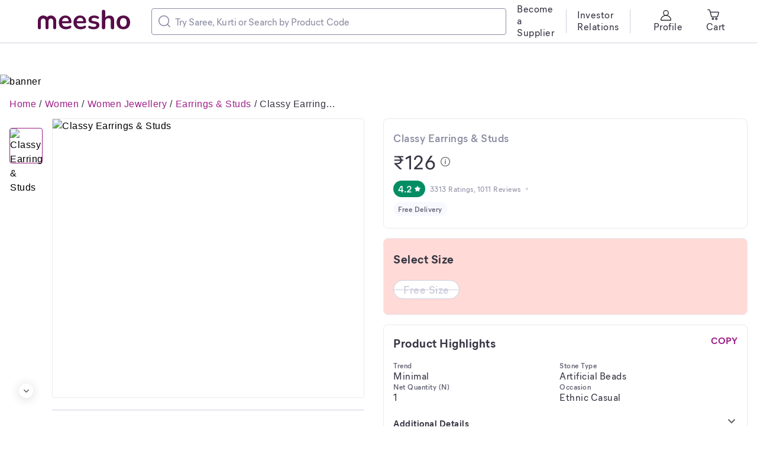

--- FILE ---
content_type: text/html; charset=utf-8
request_url: https://www.meesho.com/classy-earrings-studs/p/146n01
body_size: 37082
content:
<!DOCTYPE html><html lang="en"><head><meta charSet="utf-8" data-next-head=""/><meta name="viewport" content="width=device-width,initial-scale=1,maximum-scale=1,user-scalable=no" data-next-head=""/><title data-next-head="">Classy Earrings &amp; Studs</title><meta name="description" content="Name: Classy Earrings &amp; Studs
Base Metal: Alloy
Plating: Silver Plated
Sizing: Adjustable
Stone Type: Artificial Stones &amp; Beads
" data-next-head=""/><meta property="keywords" content="meesho,products" data-next-head=""/><meta property="twitter:creator" content="Meesho" data-next-head=""/><meta property="twitter:title" content="Classy Earrings &amp; Studs" data-next-head=""/><meta property="twitter:description" content="Name: Classy Earrings &amp; Studs
Base Metal: Alloy
Plating: Silver Plated
Sizing: Adjustable
Stone Type: Artificial Stones &amp; Beads
" data-next-head=""/><meta name="google-site-verification" content="EiBr3hKwYk-VNJuHPL7JVyg7exaUSOgsLYJvK2C6DJc" data-next-head=""/><meta property="twitter:card" content="summary" data-next-head=""/><meta name="robots" content="noindex" data-next-head=""/><meta name="googlebot" content="noindex" data-next-head=""/><meta property="og:image" content="https://images.meesho.com/images/products/67494385/28dzr_512.avif?width=512" data-next-head=""/><meta property="og:image:secure" content="https://images.meesho.com/images/products/67494385/28dzr_512.avif?width=512" data-next-head=""/><meta property="og:type" content="article" data-next-head=""/><meta property="og:url" content="https://www.meesho.com/classy-earrings-studs/p/146n01" data-next-head=""/><meta property="og:description" content="Classy Earrings &amp; Studs" data-next-head=""/><link rel="canonical" href="https://www.meesho.com/classy-earrings-studs/p/146n01" data-next-head=""/><link rel="preload" as="image" fetchPriority="high" href="https://images.meesho.com/images/products/67494385/28dzr_512.avif?width=512" data-next-head=""/><link rel="preload" as="image" fetchPriority="high" href="https://images.meesho.com/images/products/67494385/28dzr_512.webp?width=512" data-next-head=""/><meta http-equiv="X-UA-Compatible" content="IE=edge" data-next-head=""/><link rel="preconnect" href="https://images.meesho.com"/><link rel="dns-prefetch" href="https://images.meesho.com"/><link rel="preconnect" href="https://www.googletagmanager.com"/><link rel="dns-prefetch" href="https://www.googletagmanager.com"/><link rel="preconnect" href="https://connect.facebook.net"/><link rel="dns-prefetch" href="https://connect.facebook.net"/><link rel="preload" as="style" href="https://www.meesho.com/css/mier-fonts.css?display=swap"/><link rel="manifest" href="/manifest.json"/><script type="application/ld+json" data-next-head="">{"@context":"https://schema.org","@type":"Organization","url":"https://www.meesho.com","logo":"https://www.meesho.com/assets/svgicons/meeshoLogo.svg","name":"Meesho","contactPoint":[{"@type":"ContactPoint","email":"query@meesho.com","contactType":"Customer Service"}],"sameAs":["https://x.com/Meesho_Official","https://www.facebook.com/meeshosupply","https://www.instagram.com/meeshoapp","https://www.youtube.com/channel/UCaGHIRKYUYlaI_ZAt2hxpjw","https://www.linkedin.com/company/meesho"]}</script><script type="application/ld+json" data-next-head="">{"@context":"http://schema.org","@type":"Product","name":"Classy Earrings & Studs","image":["https://images.meesho.com/images/products/67494385/28dzr_512.avif?width=512"],"sku":"146n01","mpn":"146n01","brand":{"@type":"Thing","name":"EHSAAS FASHION"},"offers":{"@type":"Offer","priceCurrency":"INR","price":126,"availability":"OutOfStock","url":"https://www.meesho.com/classy-earrings-studs/p/146n01"},"review":[{"@type":"Review","author":{"@type":"Person","name":"Neha Parbin"},"datePublished":"2024-03-04 13:39:09","reviewBody":"Very good nice earrings ☺️👍 thanks for meesho thank you so much I am very very happy 🫶🤩","reviewRating":{"@type":"Rating","bestRating":"5","ratingValue":5,"worstRating":"1"}},{"@type":"Review","author":{"@type":"Person","name":"Neeshu Prajapati"},"datePublished":"2024-01-15 21:53:39","reviewBody":"I like so much the jhumka Jhumka is looking good so go for it","reviewRating":{"@type":"Rating","bestRating":"5","ratingValue":5,"worstRating":"1"}}],"aggregateRating":{"@type":"AggregateRating","ratingValue":4.2,"reviewCount":1011}}</script><script type="application/ld+json" data-next-head="">{"@context":"https://schema.org","@type":"BreadcrumbList","itemListElement":[{"@type":"ListItem","position":1,"name":"Home","item":"https://www.meesho.com/"},{"@type":"ListItem","position":2,"name":"Women","item":"https://www.meesho.com/women/pl/44l4"},{"@type":"ListItem","position":3,"name":"Women Jewellery","item":"https://www.meesho.com/women-jewellery/pl/1l6o"},{"@type":"ListItem","position":4,"name":"Earrings & Studs","item":"https://www.meesho.com/earrings-women/pl/3lc"},{"@type":"ListItem","position":5,"name":"Classy Earrings & Studs","item":"https://www.meesho.com/classy-earrings-studs/p/146n01"}]}</script><link href="https://www.meesho.com/css/mier-fonts.css?display=swap" rel="stylesheet"/><noscript data-n-css=""></noscript><script defer="" noModule="" src="/_next/static/chunks/polyfills-42372ed130431b0a.js"></script><script defer="" src="/_next/static/chunks/7710-9394e33b5f61c1a4.js"></script><script defer="" src="/_next/static/chunks/DesktopPDPPage.df60fa0c0fb86c0d.js"></script><script defer="" src="/_next/static/chunks/8230-3d85279196fc27e2.js"></script><script defer="" src="/_next/static/chunks/8417-f09e42ad871f530e.js"></script><script defer="" src="/_next/static/chunks/8725-a992002dd6ce30b6.js"></script><script defer="" src="/_next/static/chunks/508-461242c2826103ed.js"></script><script defer="" src="/_next/static/chunks/7021.ea8d8a79f39847d9.js"></script><script defer="" src="/_next/static/chunks/3541.1a9cd9ca68e0d19c.js"></script><script defer="" src="/_next/static/chunks/9520.d531459353aff13e.js"></script><script defer="" src="/_next/static/chunks/8167.9c6dea4ef920fc29.js"></script><script defer="" src="/_next/static/chunks/SEOHead.095db5dba4c24299.js"></script><script defer="" src="/_next/static/chunks/ProductCard.7f18f084c98bd2f0.js"></script><script defer="" src="/_next/static/chunks/ProductDesktopImage.a78024cd3ff2e2ed.js"></script><script defer="" src="/_next/static/chunks/NewSimilarProductCarouse.466ae3932161ecc3.js"></script><script defer="" src="/_next/static/chunks/9915.8f0450d2583e8a4e.js"></script><script defer="" src="/_next/static/chunks/ShippingInfo.b65f36dd60dd5d3b.js"></script><script defer="" src="/_next/static/chunks/MrpTooltip.5b117057a230977c.js"></script><script defer="" src="/_next/static/chunks/DeliveryBadge.3ae952a80f854c49.js"></script><script defer="" src="/_next/static/chunks/SizeSelection.f16c6be736d53c1c.js"></script><script defer="" src="/_next/static/chunks/1598.6cf99637e1958f54.js"></script><script defer="" src="/_next/static/chunks/ProductDescription.e22f7fb24e5f99c5.js"></script><script defer="" src="/_next/static/chunks/4474.85bd22e01679d225.js"></script><script defer="" src="/_next/static/chunks/ShopCard.2d6b7976d1b8cbfb.js"></script><script defer="" src="/_next/static/chunks/2044.35d3749ffaecef65.js"></script><script defer="" src="/_next/static/chunks/RatingReviewWrapper.7905612ee5777397.js"></script><script defer="" src="/_next/static/chunks/3423.14a3094a213b46a1.js"></script><script defer="" src="/_next/static/chunks/Marketing.c778bb1c8b051883.js"></script><script defer="" src="/_next/static/chunks/UpdateCart.80a2eaba82afa94b.js"></script><script defer="" src="/_next/static/chunks/4121-f9432a124ef7f086.js"></script><script defer="" src="/_next/static/chunks/3791-5259187db848e5fd.js"></script><script defer="" src="/_next/static/chunks/FilterLoaderDesktop-e86d41f69f7338bd.js"></script><script defer="" src="/_next/static/chunks/ProductRecommendListing.02a9bb16fe64a804.js"></script><script defer="" src="/_next/static/chunks/1734-44c5a7c1a23d8194.js"></script><script defer="" src="/_next/static/chunks/681.e51b0f4cf4e19a60.js"></script><script src="/_next/static/chunks/webpack-c9017e1527fb07f5.js" defer=""></script><script src="/_next/static/chunks/framework-a6e4f5e965c366e9.js" defer=""></script><script src="/_next/static/chunks/main-df893ee009db119b.js" defer=""></script><script src="/_next/static/chunks/pages/_app-5057887652715377.js" defer=""></script><script src="/_next/static/chunks/915-7ed74ea3878e024a.js" defer=""></script><script src="/_next/static/chunks/6496-0bc4695aff9e5fdf.js" defer=""></script><script src="/_next/static/chunks/pages/%5Bcategory%5D/p/%5Bp_id%5D-85b81239cab49447.js" defer=""></script><script src="/_next/static/a2cedb2381296d12cdac7391ddda3f9b9d160f1b/_buildManifest.js" defer=""></script><script src="/_next/static/a2cedb2381296d12cdac7391ddda3f9b9d160f1b/_ssgManifest.js" defer=""></script><style id="__jsx-1786553767">body{margin:0;padding:0;}</style><style data-styled="" data-styled-version="6.1.16">*,*::before,*::after{padding:0;margin:0;box-sizing:border-box;}/*!sc*/
html{line-height:16px;}/*!sc*/
data-styled.g1[id="sc-global-jNcmAa1"]{content:"sc-global-jNcmAa1,"}/*!sc*/
.bCjyid{width:100%;padding-right:0px;padding-left:0px;margin-right:auto;margin-left:auto;}/*!sc*/
@media (min-width: 576px){.bCjyid{max-width:540px;}}/*!sc*/
@media (min-width: 768px){.bCjyid{max-width:720px;}}/*!sc*/
@media (min-width: 992px){.bCjyid{max-width:960px;}}/*!sc*/
@media (min-width: 1328px){.bCjyid{max-width:1328px;}}/*!sc*/
data-styled.g2[id="sc-VHjGu"]{content:"bCjyid,"}/*!sc*/
.KMDTw{display:-ms-flexbox;display:flex;-ms-flex-wrap:wrap;flex-wrap:wrap;margin-right:-8px;margin-left:-8px;}/*!sc*/
data-styled.g3[id="sc-gnOvAp"]{content:"KMDTw,"}/*!sc*/
.ePrwIl{position:relative;width:100%;min-height:1px;padding-right:8px;padding-left:8px;}/*!sc*/
@media (min-width: 768px){.ePrwIl{-ms-flex:0 0 33.333333333333336%;flex:0 0 33.333333333333336%;max-width:33.333333333333336%;}}/*!sc*/
@media (min-width: 992px){.ePrwIl{-ms-flex:0 0 50%;flex:0 0 50%;max-width:50%;}}/*!sc*/
@media (min-width: 992px){.ePrwIl{margin-left:8.333333333333334%;}}/*!sc*/
.bcDMUN{position:relative;width:100%;min-height:1px;padding-right:8px;padding-left:8px;}/*!sc*/
@media (min-width: 768px){.bcDMUN{-ms-flex:0 0 33.333333333333336%;flex:0 0 33.333333333333336%;max-width:33.333333333333336%;}}/*!sc*/
@media (min-width: 992px){.bcDMUN{-ms-flex:0 0 50%;flex:0 0 50%;max-width:50%;}}/*!sc*/
.hoEJEH{position:relative;width:100%;min-height:1px;padding-right:8px;padding-left:8px;}/*!sc*/
.eDUibR{position:relative;width:100%;min-height:1px;padding-right:8px;padding-left:8px;}/*!sc*/
@media (min-width: 992px){.eDUibR{-ms-flex:0 0 100%;flex:0 0 100%;max-width:100%;}}/*!sc*/
data-styled.g4[id="sc-dQkurY"]{content:"ePrwIl,bcDMUN,hoEJEH,eDUibR,"}/*!sc*/
.eJycqd{margin:0;}/*!sc*/
data-styled.g6[id="sc-glJfXD"]{content:"eJycqd,"}/*!sc*/
.kBqyGz{color:#353543;font-style:normal;font-weight:500;font-size:16px;line-height:20px;font-family:Mier book;margin:0px;padding:0px;}/*!sc*/
.bzKJDM{color:#353543;font-style:normal;font-weight:700;font-size:20px;line-height:28px;font-family:Mier bold;margin:0px;padding:0px;}/*!sc*/
.bIeHMb{color:#8B8BA3;font-style:normal;font-weight:600;font-size:18px;line-height:24px;font-family:Mier demi;margin:0px;padding:0px;}/*!sc*/
.haKcEH{color:#353543;font-style:normal;font-weight:500;font-size:32px;line-height:40px;font-family:Mier book;margin:0px;padding:0px;}/*!sc*/
.jklcNf{color:#ffffff;font-style:normal;font-weight:600;font-size:16px;line-height:20px;font-family:Mier demi;margin:0px;padding:0px;}/*!sc*/
.IwbSn{color:#8B8BA3;font-style:normal;font-weight:500;font-size:12px;line-height:16px;font-family:Mier book;margin:0px;padding:0px;}/*!sc*/
.hllmXK{color:#616173;font-style:normal;font-weight:600;font-size:12px;line-height:16px;font-family:Mier demi;text-align:center;margin:0px;padding:0px;}/*!sc*/
.kWffRQ{color:#CECEDE;font-style:normal;font-weight:600;font-size:18px;line-height:24px;font-family:Mier demi;text-align:center;margin:0px;padding:0px;}/*!sc*/
.gJCyan{color:#353543;font-style:normal;font-weight:700;font-size:20px;line-height:28px;font-family:Mier bold;margin:0px;padding:16px;}/*!sc*/
.kfMsFG{color:#9F2089;font-style:normal;font-weight:700;font-size:16px;line-height:20px;font-family:Mier bold;margin:0px;padding:0px;}/*!sc*/
.gajgNi{color:#616173;font-style:normal;font-weight:600;font-size:12px;line-height:16px;font-family:Mier demi;margin:0px;padding:0px;}/*!sc*/
.gWcmRE{color:#616173;font-style:normal;font-weight:500;font-size:16px;line-height:20px;font-family:Mier book;margin:0px;padding:0px;}/*!sc*/
.fqxzsU{color:#353543;font-style:normal;font-weight:700;font-size:20px;line-height:28px;font-family:Mier bold;text-align:left;margin:0px;padding:0px;}/*!sc*/
.bFFZXz{color:#353543;font-style:normal;font-weight:600;font-size:18px;line-height:24px;font-family:Mier demi;text-align:left;margin:0px;padding:0px;padding-left:12px;padding-right:50px;}/*!sc*/
.bIvRft{color:#9F2089;font-style:normal;font-weight:600;font-size:18px;line-height:24px;font-family:Mier demi;margin:0px;padding:0px;}/*!sc*/
.fSsoMQ{color:#5585f8;font-style:normal;font-weight:600;font-size:16px;line-height:20px;font-family:Mier demi;margin:0px;padding:0px;}/*!sc*/
.caxndv{color:#8B8BA3;font-style:normal;font-weight:500;font-size:16px;line-height:20px;font-family:Mier book;text-align:left;margin:0px;padding:0px;padding-top:4px;}/*!sc*/
.jLsXoW{color:#353543;font-style:normal;font-weight:600;font-size:18px;line-height:24px;font-family:Mier demi;margin:0px;padding:0px;padding-bottom:2px;padding-top:2px;}/*!sc*/
.jCiOYH{color:#353543;font-style:normal;font-weight:700;font-size:20px;line-height:28px;font-family:Mier bold;text-align:left;margin:0px;margin-bottom:32px;padding:0px;}/*!sc*/
.fDqAoN{color:#038D63;font-style:normal;font-weight:700;font-size:48px;line-height:52px;font-family:Mier bold;margin:0px;padding:0px;padding-right:5px;}/*!sc*/
.fTrqZg{color:#8B8BA3;font-style:normal;font-weight:600;font-size:12px;line-height:16px;font-family:Mier demi;margin:0px;padding:0px;}/*!sc*/
.bbSfYt{color:#353543;font-style:normal;font-weight:600;font-size:12px;line-height:16px;font-family:Mier demi;text-align:left;margin:0px;padding:0px;}/*!sc*/
.kmwNqo{color:#8B8BA3;font-style:normal;font-weight:600;font-size:12px;line-height:16px;font-family:Mier demi;text-align:left;margin:0px;padding:0px;}/*!sc*/
.heJNlj{color:#616173;font-style:normal;font-weight:600;font-size:16px;line-height:20px;font-family:Mier demi;margin:0px;padding:0px;}/*!sc*/
.cHwNps{color:#353543;font-style:normal;font-weight:600;font-size:12px;line-height:16px;font-family:Mier demi;margin:0px;margin-top:3px;padding:0px;}/*!sc*/
data-styled.g7[id="sc-dOfePm"]{content:"kBqyGz,bzKJDM,bIeHMb,haKcEH,jklcNf,IwbSn,hllmXK,kWffRQ,gJCyan,kfMsFG,gajgNi,gWcmRE,fqxzsU,bFFZXz,bIvRft,fSsoMQ,caxndv,jLsXoW,jCiOYH,fDqAoN,fTrqZg,bbSfYt,kmwNqo,heJNlj,cHwNps,"}/*!sc*/
.dnzSrZ{height:100%;background-color:#CECEDE;border-radius:2px;width:1px;}/*!sc*/
.jWGyLd{height:1px;background-color:#CECEDE;border-radius:2px;width:100%;}/*!sc*/
data-styled.g12[id="sc-gIIpAQ"]{content:"dnzSrZ,jWGyLd,"}/*!sc*/
.ghANen{background-color:#ffffff;border-radius:8px;}/*!sc*/
.dkFjew{background-color:#ffffff;border-radius:8px;margin-left:18px;margin-right:18px;}/*!sc*/
.cEGPDc{background-color:#ffffff;border-radius:8px;margin-left:24px;margin-right:24px;}/*!sc*/
.uIWgM{background-color:#ffffff;border-radius:8px;margin-top:20px;}/*!sc*/
.hdiEpL{background-color:#ffffff;border-radius:8px;padding-top:20px;}/*!sc*/
.dnTvqV{background-color:#ffffff;border-radius:8px;margin-top:16px;padding-top:16px;padding-bottom:16px;}/*!sc*/
.krCeEM{background-color:#ffffff;border-radius:8px;margin-bottom:16px;padding-top:20px;padding-bottom:20px;padding-left:16px;padding-right:16px;border:1px solid #EAEAF2;}/*!sc*/
.cnXKfN{background-color:#ffffff;border-radius:8px;padding-top:8px;}/*!sc*/
.kQnuyF{background-color:#ffffff;border-radius:8px;margin-top:12px;}/*!sc*/
.ieNFkj{background-color:#ffffff;border-radius:8px;margin-bottom:16px;border:1px solid #EAEAF2;}/*!sc*/
.eQserF{background-color:#ffffff;border-radius:8px;margin-right:15px;}/*!sc*/
.hxzkYy{background-color:#ffffff;border-radius:8px;margin-bottom:8px;}/*!sc*/
.fhkGDx{background-color:#ffffff;border-radius:8px;margin-top:16px;}/*!sc*/
.fQrfrw{background-color:#ffffff;border-radius:8px;margin-bottom:16px;padding:17px 18px 21px 16px;border:1px solid #EAEAF2;}/*!sc*/
.fTiglu{background-color:#ffffff;border-radius:8px;padding-top:12px;}/*!sc*/
.kpCOhJ{background-color:#ffffff;border-radius:8px;padding-left:84px;}/*!sc*/
.kXwmhk{background-color:#ffffff;border-radius:8px;margin-right:32px;}/*!sc*/
.gnwUHy{background-color:#CECEDE;border-radius:8px;}/*!sc*/
.lgbbvF{background-color:#ffffff;border-radius:8px;border:1px solid #EAEAF2;}/*!sc*/
.esmMHS{background-color:#ffffff;border-radius:8px;margin-bottom:16px;padding-top:20px;padding-bottom:20px;padding-left:16px;padding-right:16px;}/*!sc*/
.cEqjFZ{background-color:#ffffff;border-radius:8px;margin-left:12px;}/*!sc*/
.iFfCbr{background-color:#ffffff;border-radius:0px;}/*!sc*/
data-styled.g13[id="sc-kFkjun"]{content:"ghANen,dkFjew,cEGPDc,uIWgM,hdiEpL,dnTvqV,krCeEM,cnXKfN,kQnuyF,ieNFkj,eQserF,hxzkYy,fhkGDx,fQrfrw,fTiglu,kpCOhJ,kXwmhk,gnwUHy,lgbbvF,esmMHS,cEqjFZ,iFfCbr,"}/*!sc*/
.AQmjU{height:20px;width:20px;cursor:inherit;}/*!sc*/
.AQmjU *{fill:#8B8BA3;}/*!sc*/
.cAjluX{margin-right:8px;height:20px;width:20px;cursor:inherit;}/*!sc*/
.Tzqrb{margin-right:8px;height:20px;width:20px;cursor:inherit;}/*!sc*/
.Tzqrb *{stroke:#353543;}/*!sc*/
.fYhmeJ{height:9px;width:9px;cursor:inherit;}/*!sc*/
.hYUJIv{height:16px;width:16px;cursor:pointer;}/*!sc*/
.iPRjAT{margin-left:4px;height:10px;width:10px;cursor:inherit;}/*!sc*/
.iPRjAT *{fill:#ffffff;}/*!sc*/
.jtWsiZ{height:20px;width:20px;cursor:inherit;}/*!sc*/
.fnFmhk{margin-left:4px;height:10px;width:10px;cursor:inherit;}/*!sc*/
.fnFmhk *{fill:#5585f8;}/*!sc*/
.beRMyQ{height:20px;width:20px;cursor:inherit;}/*!sc*/
.beRMyQ *{fill:#038D63;}/*!sc*/
.gZrNdN{height:24px;width:24px;cursor:inherit;}/*!sc*/
.jqYsza{height:20px;width:20px;cursor:inherit;}/*!sc*/
.jqYsza *{fill:#616173;}/*!sc*/
.dqUIni{height:20px;width:20px;cursor:inherit;}/*!sc*/
.dqUIni *{fill:#9F2089;}/*!sc*/
data-styled.g14[id="sc-ihGilW"]{content:"AQmjU,cAjluX,Tzqrb,fYhmeJ,hYUJIv,iPRjAT,jtWsiZ,fnFmhk,beRMyQ,gZrNdN,jqYsza,dqUIni,"}/*!sc*/
.dqtHzr{text-transform:uppercase;}/*!sc*/
data-styled.g16[id="sc-cRHGzb"]{content:"dqtHzr,"}/*!sc*/
.hqPlyb{cursor:pointer;text-align:center;font-style:normal;text-align:center;letter-spacing:0.0015em;font-size:13px;line-height:16px;border-radius:4px;color:#9F2089;background:inherit;border:none;padding:0px 0px;text-transform:capitalize;margin:16px;}/*!sc*/
.hqPlyb :disabled{opacity:40%;cursor:not-allowed;pointer-events:none;}/*!sc*/
.bEmoPT{cursor:pointer;text-align:center;font-style:normal;text-align:center;letter-spacing:0.0015em;font-size:15px;line-height:20px;border-radius:4px;color:pinkBase;background:#ffffff;border:1px solid pinkBase;padding:8px 12px;}/*!sc*/
.bEmoPT :disabled{opacity:40%;cursor:not-allowed;pointer-events:none;}/*!sc*/
.gKmWEc{cursor:pointer;text-align:center;font-style:normal;text-align:center;letter-spacing:0.0015em;font-size:13px;line-height:16px;border-radius:4px;color:#9F2089;background:inherit;border:none;padding:0px 0px;text-transform:capitalize;}/*!sc*/
.gKmWEc :disabled{opacity:40%;cursor:not-allowed;pointer-events:none;}/*!sc*/
data-styled.g25[id="sc-dUwGTt"]{content:"hqPlyb,bEmoPT,gKmWEc,"}/*!sc*/
.iblYAL{display:flex;justify-content:center;align-items:center;flex-direction:row;}/*!sc*/
data-styled.g26[id="sc-eUzcTs"]{content:"iblYAL,"}/*!sc*/
html{line-height:1.15;-webkit-text-size-adjust:100%;}/*!sc*/
body{margin:0;}/*!sc*/
main{display:block;}/*!sc*/
h1{font-size:2em;margin:0.67em 0;}/*!sc*/
hr{box-sizing:content-box;height:0;overflow:visible;}/*!sc*/
pre{font-family:monospace,monospace;font-size:1em;}/*!sc*/
a{background-color:transparent;}/*!sc*/
abbr[title]{border-bottom:none;text-decoration:underline;text-decoration:underline dotted;}/*!sc*/
b,strong{font-weight:bolder;}/*!sc*/
code,kbd,samp{font-family:monospace,monospace;font-size:1em;}/*!sc*/
small{font-size:80%;}/*!sc*/
sub,sup{font-size:75%;line-height:0;position:relative;vertical-align:baseline;}/*!sc*/
sub{bottom:-0.25em;}/*!sc*/
sup{top:-0.5em;}/*!sc*/
img{border-style:none;}/*!sc*/
button,input,optgroup,select,textarea{font-family:inherit;font-size:100%;line-height:1.15;margin:0;}/*!sc*/
button,input{overflow:visible;}/*!sc*/
button,select{text-transform:none;}/*!sc*/
button,[type="button"],[type="reset"],[type="submit"]{-webkit-appearance:button;}/*!sc*/
button::-moz-focus-inner,[type="button"]::-moz-focus-inner,[type="reset"]::-moz-focus-inner,[type="submit"]::-moz-focus-inner{border-style:none;padding:0;}/*!sc*/
button:-moz-focusring,[type="button"]:-moz-focusring,[type="reset"]:-moz-focusring,[type="submit"]:-moz-focusring{outline:1px dotted ButtonText;}/*!sc*/
fieldset{padding:0.35em 0.75em 0.625em;}/*!sc*/
legend{box-sizing:border-box;color:inherit;display:table;max-width:100%;padding:0;white-space:normal;}/*!sc*/
progress{vertical-align:baseline;}/*!sc*/
textarea{overflow:auto;}/*!sc*/
[type="checkbox"],[type="radio"]{box-sizing:border-box;padding:0;}/*!sc*/
[type="number"]::-webkit-inner-spin-button,[type="number"]::-webkit-outer-spin-button{height:auto;}/*!sc*/
[type="search"]{-webkit-appearance:textfield;outline-offset:-2px;}/*!sc*/
[type="search"]::-webkit-search-decoration{-webkit-appearance:none;}/*!sc*/
::-webkit-file-upload-button{-webkit-appearance:button;font:inherit;}/*!sc*/
details{display:block;}/*!sc*/
summary{display:list-item;}/*!sc*/
template{display:none;}/*!sc*/
[hidden]{display:none;}/*!sc*/
body{margin:0;font-family:-apple-system,'Helvetica Neue',sans-serif,'Mier Book';font-size:16px;font-weight:400;letter-spacing:0.5px;line-height:1.5;text-align:left;font-display:swap;}/*!sc*/
.offline{pointer-events:none!important;overflow:hidden!important;}/*!sc*/
a,u{text-decoration:none;}/*!sc*/
input[type='text'],input[type='number'],select,textarea{-webkit-appearance:none;-moz-appearance:none;appearance:none;}/*!sc*/
input:-webkit-autofill{-webkit-box-shadow:0 0 0 50px white inset;-webkit-text-fill-color:#333;}/*!sc*/
.scrollHide::-webkit-scrollbar{display:none;}/*!sc*/
.scrollHide{-ms-overflow-style:none;scrollbar-width:none;}/*!sc*/
data-styled.g28[id="sc-global-hiTuon1"]{content:"sc-global-hiTuon1,"}/*!sc*/
.Dmlzp{display:block;}/*!sc*/
.qHEhj{display:block;width:100%;height:100%;position:absolute;top:0;left:0;}/*!sc*/
data-styled.g44[id="AvifImage__ImageWrapper-sc-1055enk-0"]{content:"Dmlzp,qHEhj,"}/*!sc*/
.fyuprn{pointer-events:none;color:#616173;background:#F8F8FF;padding:4px 8px;border-radius:48px;display:inline-flex;}/*!sc*/
data-styled.g47[id="sc-gKcHA-D"]{content:"fyuprn,"}/*!sc*/
.dvcfBZ{position:relative;}/*!sc*/
.dvcfBZ .component-overlay-loader{position:absolute;background-color:rgba(51, 51, 51, 0.3);z-index:12;}/*!sc*/
.dvcfBZ .component-overlay-loader .svg-loader-backdrop{position:absolute;}/*!sc*/
.bjwIrv{position:relative;}/*!sc*/
.bjwIrv .component-overlay-loader{position:absolute;background-color:rgba(233, 233, 233, 0.3);z-index:12;}/*!sc*/
.bjwIrv .component-overlay-loader .svg-loader-backdrop{position:absolute;}/*!sc*/
data-styled.g102[id="Loaderstyled__OverlayAndContentContainer-sc-w4grmz-8"]{content:"dvcfBZ,bjwIrv,"}/*!sc*/
.cnIQtr{display:inline-flex;justify-content:center;align-items:center;border-radius:16px;padding:4px 8px;background:#038D63;fill:#ffffff;}/*!sc*/
.gpiNZI{display:inline-flex;justify-content:center;align-items:center;border-radius:16px;padding:4px 8px;background:#ffffff;fill:#5585f8;box-shadow:inset 0px 0px 0px 1px #e7eeff;}/*!sc*/
data-styled.g141[id="sc-kCDvBi"]{content:"cnIQtr,gpiNZI,"}/*!sc*/
.ccqFBY{display:flex;align-items:center;width:400px;border:1px solid #8B8BA3;border-radius:4px;padding:11px;}/*!sc*/
data-styled.g142[id="sc-jMUKdB"]{content:"ccqFBY,"}/*!sc*/
.eByzkT{height:100%;display:flex;padding:0;padding-right:8px;align-items:center;justify-content:center;}/*!sc*/
data-styled.g143[id="sc-kMXgdA"]{content:"eByzkT,"}/*!sc*/
.egrFLn{border-radius:0 12px 12px 0;letter-spacing:0.0025em;box-sizing:border-box;flex:1;padding:0;border:none;height:100%;width:100%;caret-color:#9F2089;}/*!sc*/
.egrFLn::placeholder{color:#8B8BA3;}/*!sc*/
.egrFLn:active,.egrFLn:focus{outline:none;}/*!sc*/
data-styled.g146[id="sc-buNqiq"]{content:"egrFLn,"}/*!sc*/
.dyqqpP{display:flex;flex-wrap:wrap;}/*!sc*/
data-styled.g152[id="sc-hcfdRk"]{content:"dyqqpP,"}/*!sc*/
.YilGb{display:none;}/*!sc*/
data-styled.g183[id="SEONavTree__StyledNavTree-sc-ozdxs8-0"]{content:"YilGb,"}/*!sc*/
.JnqIg{margin-top:126px;width:100%;height:auto;cursor:pointer;}/*!sc*/
data-styled.g185[id="FODBannerstyled__FODBannerImage-sc-w8iw6c-0"]{content:"JnqIg,"}/*!sc*/
.kkYHLX.kkYHLX{background:#F8F8FF;margin-top:40px;}/*!sc*/
.kkYHLX.kkYHLX.removeFooter{height:0;padding:0!important;overflow:hidden;}/*!sc*/
data-styled.g201[id="Footerstyled__CardStyled-sc-cq99yi-12"]{content:"kkYHLX,"}/*!sc*/
.ggRIXx{max-width:1920px;padding:0 64px;}/*!sc*/
data-styled.g241[id="DesktopHeader__ContainerStyled-sc-r0p6o1-0"]{content:"ggRIXx,"}/*!sc*/
.eLGJNy{position:fixed;z-index:10;width:100%;background:white;top:0;}/*!sc*/
.eLGJNy *::-webkit-scrollbar{width:0px;background:transparent;}/*!sc*/
data-styled.g242[id="DesktopHeader__HeaderStyled-sc-r0p6o1-1"]{content:"eLGJNy,"}/*!sc*/
.cAPtKW{position:absolute;z-index:1;height:24px;width:24px;cursor:pointer;border-radius:50%;display:inline-flex;justify-content:center;align-items:center;background-color:#ffffff;box-shadow:0px 2px 16px 2px rgba(34, 34, 34, 0.12);left:50%;transform:translateX(-50%);}/*!sc*/
.cAPtKW svg{transform:rotate(90deg);}/*!sc*/
.lenePc{position:absolute;z-index:1;height:24px;width:24px;cursor:pointer;border-radius:50%;display:inline-flex;justify-content:center;align-items:center;background-color:#ffffff;box-shadow:0px 2px 16px 2px rgba(34, 34, 34, 0.12);top:50%;transform:translateY(-50%);}/*!sc*/
data-styled.g250[id="sc-chKWNQ"]{content:"cAPtKW,lenePc,"}/*!sc*/
.loPVyA{bottom:0px;}/*!sc*/
.hcgNPo{bottom:0px;right:0px;}/*!sc*/
data-styled.g252[id="sc-eXqXva"]{content:"loPVyA,hcgNPo,"}/*!sc*/
.jDsLMb{outline:none;min-height:1px;padding:0;vertical-align:top;white-space:normal;display:block;margin-top:16px;}/*!sc*/
.dnqCsc{outline:none;min-height:1px;padding:0;vertical-align:top;white-space:normal;display:inline-block;margin-left:12px;width:calc(16.888% - 12px);}/*!sc*/
data-styled.g253[id="sc-ija-dtV"]{content:"jDsLMb,dnqCsc,"}/*!sc*/
.fjBppP{display:block;list-style:none;text-align:center;padding:0px;margin:0px;}/*!sc*/
data-styled.g255[id="sc-epqATU"]{content:"fjBppP,"}/*!sc*/
.gloQFA{width:auto;position:relative;height:auto;width:100%;display:inline-block;white-space:nowrap;overflow:hidden;vertical-align:top;padding-bottom:15px;}/*!sc*/
.eNrPUL{width:auto;position:relative;height:auto;width:100%;display:inline-block;white-space:nowrap;overflow:hidden;vertical-align:top;padding-right:11px;}/*!sc*/
data-styled.g256[id="sc-kqaRx"]{content:"gloQFA,eNrPUL,"}/*!sc*/
.djuduw{height:100%;transform:translateY(0%);transition:transform 0.6s ease-in-out;}/*!sc*/
.iocLlR{height:100%;transform:translateX(0%);transition:transform 0.6s ease-in-out;}/*!sc*/
data-styled.g257[id="sc-gRKWxe"]{content:"djuduw,iocLlR,"}/*!sc*/
.jKQTIM{position:relative;margin:0px;max-height:100%;max-width:100%;display:flex;}/*!sc*/
data-styled.g258[id="sc-cMKwuH"]{content:"jKQTIM,"}/*!sc*/
.jKpGtT{width:600px!important;}/*!sc*/
@media (max-width:1170px){.jKpGtT{max-width:300px;}}/*!sc*/
@media (max-width:1070px){.jKpGtT{max-width:250px;}}/*!sc*/
data-styled.g603[id="SearchInput__TextSearchStyled-sc-jwhbpx-0"]{content:"jKpGtT,"}/*!sc*/
.jFztPy.jFztPy{background:#e7eeff;display:flex;align-items:center;justify-content:space-between;padding:8px 0;}/*!sc*/
data-styled.g795[id="Marketing__MarketingCard-sc-1ngqanf-0"]{content:"jFztPy,"}/*!sc*/
.fDrJfz.fDrJfz{background:transparent;display:flex;flex-direction:column;align-items:center;justify-content:center;width:79px;width:100%;}/*!sc*/
data-styled.g796[id="Marketing__TagCardStyled-sc-1ngqanf-1"]{content:"fDrJfz,"}/*!sc*/
.fWyOwL:not(:first-child):not(:last-child){width:2px;height:32px;background:#ffffff;}/*!sc*/
data-styled.g797[id="Marketing__Divider-sc-1ngqanf-2"]{content:"fWyOwL,"}/*!sc*/
.grMAPd{text-align:center;}/*!sc*/
data-styled.g798[id="Marketing__Caption2Styled-sc-1ngqanf-3"]{content:"grMAPd,"}/*!sc*/
.lcqTbQ.lcqTbQ{border:1px solid #EAEAF2;border-radius:50%;}/*!sc*/
.lcqTbQ.lcqTbQ div{border-radius:4px;position:static!important;width:24px;height:24px;}/*!sc*/
.lcqTbQ.lcqTbQ img{position:static!important;}/*!sc*/
data-styled.g799[id="Marketing__ImageContainer-sc-1ngqanf-4"]{content:"lcqTbQ,"}/*!sc*/
.klIIWP{max-width:1328px;}/*!sc*/
data-styled.g800[id="Pagestyled__ContainerStyledProductRecomm-sc-ynkej6-0"]{content:"klIIWP,"}/*!sc*/
.absow{padding-top:18px;max-width:1328px;}/*!sc*/
@media (max-width:1328px){.absow{padding-left:8px;padding-right:8px;width:100vw;}}/*!sc*/
data-styled.g801[id="Pagestyled__ContainerStyled-sc-ynkej6-1"]{content:"absow,"}/*!sc*/
.jNVfUu{margin-left:0;flex:0 0 100%;}/*!sc*/
@media (max-width:1164px){.jNVfUu{margin-left:auto;margin-right:auto;}}/*!sc*/
data-styled.g802[id="Pagestyled__ColStyled-sc-ynkej6-2"]{content:"jNVfUu,"}/*!sc*/
.kgOTsJ{margin-top:-24px;}/*!sc*/
data-styled.g805[id="Pagestyled__ProductRecomCard-sc-ynkej6-5"]{content:"kgOTsJ,"}/*!sc*/
.dYDjgY{max-height:auto;overflow:auto;}/*!sc*/
data-styled.g809[id="ProductDescription__DetailsCardStyled-sc-1l1jg0i-0"]{content:"dYDjgY,"}/*!sc*/
.fAJQQx{border-bottom:0.8px dashed #616173;margin:8px 0 16px;display:block;width:fit-content;cursor:pointer;}/*!sc*/
data-styled.g810[id="ProductDescription__MoreInfoCaption-sc-1l1jg0i-1"]{content:"fAJQQx,"}/*!sc*/
.kqbyet{display:none;}/*!sc*/
data-styled.g811[id="ProductDescription__StyledCard-sc-1l1jg0i-2"]{content:"kqbyet,"}/*!sc*/
.dnQyUp{position:relative;display:inline-flex;margin-right:16px;border-radius:8px;overflow:hidden;}/*!sc*/
.dnQyUp:last-child{margin-right:0px;}/*!sc*/
data-styled.g812[id="MediaCard__MediaWrapper-sc-hfhfqq-0"]{content:"dnQyUp,"}/*!sc*/
.edrWNz{cursor:pointer;object-fit:cover;background:#EAEAF2;}/*!sc*/
data-styled.g813[id="MediaCard__StyledLazyImages-sc-hfhfqq-1"]{content:"edrWNz,"}/*!sc*/
.eFVyuI{width:24px;height:24px;border-radius:50%;}/*!sc*/
data-styled.g815[id="Comment__StyledImage-sc-1ju5q0e-0"]{content:"eFVyuI,"}/*!sc*/
.kssaYR{display:flex;align-items:center;flex-wrap:wrap;}/*!sc*/
.kssaYR >*{margin-right:8px;}/*!sc*/
data-styled.g816[id="Comment__FlexRow-sc-1ju5q0e-1"]{content:"kssaYR,"}/*!sc*/
.jOnkKO{width:4px;height:4px;border-radius:50%;}/*!sc*/
data-styled.g817[id="Comment__Dot-sc-1ju5q0e-2"]{content:"jOnkKO,"}/*!sc*/
.oOFuh{word-break:break-all;}/*!sc*/
data-styled.g818[id="Comment__CommentText-sc-1ju5q0e-3"]{content:"oOFuh,"}/*!sc*/
.jmrvVE{display:flex;flex-direction:column-reverse;width:100%;}/*!sc*/
data-styled.g819[id="RatingMap__RatingMapCard-sc-a5ve9b-0"]{content:"jmrvVE,"}/*!sc*/
.gmFbUX{height:6px;background:#EAEAF2;margin:0px 12px 0 5px;display:flex;flex-wrap:wrap;flex:1;}/*!sc*/
.gmFbUX span{width:7.515846664654393%;background:#F52833;border-radius:5px;transform:scaleX(1);transform-origin:left center;transition:transform 0.4s cubic-bezier(0,0,0.3,1) 0.3s,-webkit-transform 0.4s cubic-bezier(0,0,0.3,1) 0.3s;}/*!sc*/
.gfgaKl{height:6px;background:#EAEAF2;margin:0px 12px 0 5px;display:flex;flex-wrap:wrap;flex:1;}/*!sc*/
.gfgaKl span{width:3.652278901297917%;background:#EC803D;border-radius:5px;transform:scaleX(1);transform-origin:left center;transition:transform 0.4s cubic-bezier(0,0,0.3,1) 0.3s,-webkit-transform 0.4s cubic-bezier(0,0,0.3,1) 0.3s;}/*!sc*/
.andeK{height:6px;background:#EAEAF2;margin:0px 12px 0 5px;display:flex;flex-wrap:wrap;flex:1;}/*!sc*/
.andeK span{width:9.145789314820405%;background:#F4B743;border-radius:5px;transform:scaleX(1);transform-origin:left center;transition:transform 0.4s cubic-bezier(0,0,0.3,1) 0.3s,-webkit-transform 0.4s cubic-bezier(0,0,0.3,1) 0.3s;}/*!sc*/
.fKJMgr{height:6px;background:#EAEAF2;margin:0px 12px 0 5px;display:flex;flex-wrap:wrap;flex:1;}/*!sc*/
.fKJMgr span{width:21.309990944763054%;background:#06A759;border-radius:5px;transform:scaleX(1);transform-origin:left center;transition:transform 0.4s cubic-bezier(0,0,0.3,1) 0.3s,-webkit-transform 0.4s cubic-bezier(0,0,0.3,1) 0.3s;}/*!sc*/
.jXwPKO{height:6px;background:#EAEAF2;margin:0px 12px 0 5px;display:flex;flex-wrap:wrap;flex:1;}/*!sc*/
.jXwPKO span{width:58.376094174464235%;background:#06A759;border-radius:5px;transform:scaleX(1);transform-origin:left center;transition:transform 0.4s cubic-bezier(0,0,0.3,1) 0.3s,-webkit-transform 0.4s cubic-bezier(0,0,0.3,1) 0.3s;}/*!sc*/
data-styled.g820[id="RatingMap__RatingMeter-sc-a5ve9b-1"]{content:"gmFbUX,gfgaKl,andeK,fKJMgr,jXwPKO,"}/*!sc*/
.IrYrI{display:flex;align-items:center;flex:1;margin-bottom:12px;}/*!sc*/
.IrYrI .rating_label{text-align:right;margin-right:12px;width:61px;}/*!sc*/
.IrYrI .rating_meter{flex:1;}/*!sc*/
.IrYrI .ratingCount{flex:0.1;}/*!sc*/
data-styled.g821[id="RatingMap__CountList-sc-a5ve9b-2"]{content:"IrYrI,"}/*!sc*/
.kZldIo{display:flex;padding:0 0 20px 0;align-items:center;width:100%;max-width:550px;}/*!sc*/
data-styled.g822[id="CountWrapper__CountWrapperCard-sc-fa0m6i-0"]{content:"kZldIo,"}/*!sc*/
.fayUMn{display:flex;flex-direction:column;margin-right:8%;}/*!sc*/
data-styled.g823[id="CountWrapper__LeftSection-sc-fa0m6i-1"]{content:"fayUMn,"}/*!sc*/
.cOuiET{display:flex;flex-direction:column;}/*!sc*/
data-styled.g824[id="CountWrapper__RatingReviewCount-sc-fa0m6i-2"]{content:"cOuiET,"}/*!sc*/
.eXHexU{display:flex;align-items:center;}/*!sc*/
data-styled.g825[id="CountWrapper__AverageRating-sc-fa0m6i-3"]{content:"eXHexU,"}/*!sc*/
.dmsUdl{display:flex;flex-direction:column;position:relative;align-items:center;}/*!sc*/
data-styled.g831[id="ShopCardstyled__ProfilePictureSection-sc-du9pku-0"]{content:"dmsUdl,"}/*!sc*/
.dafhjN{display:flex;flex-direction:column;}/*!sc*/
data-styled.g832[id="ShopCardstyled__ShopCardWrapper-sc-du9pku-1"]{content:"dafhjN,"}/*!sc*/
.ejZPNS{display:flex;flex-direction:column;}/*!sc*/
data-styled.g833[id="ShopCardstyled__ShopInfoSection-sc-du9pku-2"]{content:"ejZPNS,"}/*!sc*/
.gwcXxm{display:flex;justify-content:space-between;flex:1;align-items:center;}/*!sc*/
data-styled.g834[id="ShopCardstyled__RightSection-sc-du9pku-3"]{content:"gwcXxm,"}/*!sc*/
.FqAtp{display:flex;align-items:center;}/*!sc*/
data-styled.g835[id="ShopCardstyled__TopSection-sc-du9pku-4"]{content:"FqAtp,"}/*!sc*/
.kHPatM{display:flex;}/*!sc*/
data-styled.g836[id="ShopCardstyled__BottomSection-sc-du9pku-5"]{content:"kHPatM,"}/*!sc*/
.cIsgBy{word-wrap:break-word;align-self:center;}/*!sc*/
data-styled.g837[id="ShopCardstyled__ShopName-sc-du9pku-6"]{content:"cIsgBy,"}/*!sc*/
.hIsITD{width:100%;max-width:142px;border:1px solid #9F2089;}/*!sc*/
data-styled.g838[id="ShopCardstyled__ViewShopActionDesktop-sc-du9pku-7"]{content:"hIsITD,"}/*!sc*/
.vPRvH{display:flex;flex-direction:column;align-items:start;cursor:pointer;}/*!sc*/
data-styled.g842[id="ShopCardstyled__ValuePropCard-sc-du9pku-11"]{content:"vPRvH,"}/*!sc*/
.eRPXHK{background:#ffffff;padding:6px 16px;border-radius:40px;border:1px solid #CECEDE;margin:6px 12px 6px 0;min-width:46px;height:32px;display:flex;flex-direction:column;justify-content:center;align-items:center;position:relative;cursor:pointer;-webkit-tap-highlight-color:rgba(0,0,0,0);-webkit-tap-highlight-color:transparent;}/*!sc*/
data-styled.g848[id="SingleChip__StyledChip-sc-g3p1gd-0"]{content:"eRPXHK,"}/*!sc*/
.bkBqcK{position:absolute;bottom:50%;left:0;width:100%;background:#CECEDE;transform:translate(-1px,1px);}/*!sc*/
data-styled.g849[id="SingleChip__DividerSection-sc-g3p1gd-1"]{content:"bkBqcK,"}/*!sc*/
.ciMbcv.ciMbcv{margin-bottom:16px;background:#FFDAD6;}/*!sc*/
data-styled.g850[id="SizeSelectionstyled__SizeCard-sc-155vsje-0"]{content:"ciMbcv,"}/*!sc*/
.hagqdx.hagqdx{margin-bottom:16px;}/*!sc*/
data-styled.g851[id="SizeSelectionstyled__Headline6Styled-sc-155vsje-1"]{content:"hagqdx,"}/*!sc*/
.jYygXI.jYygXI{pointer-events:none;cursor:default;}/*!sc*/
data-styled.g852[id="SizeSelectionstyled__SizeSelectorChipsStyled-sc-155vsje-2"]{content:"jYygXI,"}/*!sc*/
.bbMJEd.bbMJEd{display:flex;justify-content:space-between;align-items:flex-start;}/*!sc*/
data-styled.g857[id="BrandLogosstyled__Header-sc-1k17oaa-0"]{content:"bbMJEd,"}/*!sc*/
.bpaPta.bpaPta{display:flex;}/*!sc*/
data-styled.g858[id="BrandLogosstyled__HeaderTitleWrapper-sc-1k17oaa-1"]{content:"bpaPta,"}/*!sc*/
.fuxjda{display:flex;align-items:center;}/*!sc*/
data-styled.g859[id="BrandLogosstyled__StyledLinkButton-sc-1k17oaa-2"]{content:"fuxjda,"}/*!sc*/
.eJUMQP{border:none;border-radius:0;overflow:hidden;background:#ffffff;color:#353543;padding:12px 16px;border-bottom:0;margin-top:0;margin-bottom:0;}/*!sc*/
data-styled.g864[id="CustomAccordion__AccordionContainer-sc-1ntyiim-0"]{content:"eJUMQP,"}/*!sc*/
.kZGvDo{padding:0;cursor:pointer;display:flex;justify-content:space-between;align-items:center;}/*!sc*/
data-styled.g865[id="CustomAccordion__AccordionHeader-sc-1ntyiim-1"]{content:"kZGvDo,"}/*!sc*/
.hHGocS{max-height:100%;display:none;overflow:hidden;transition:all 0.3s ease-out;margin-top:16px;}/*!sc*/
data-styled.g866[id="CustomAccordion__AccordionContent-sc-1ntyiim-2"]{content:"hHGocS,"}/*!sc*/
.fmcuaQ{color:#353543;font-style:normal;font-weight:599;font-size:15px;line-height:20px;font-family:Mier bold;text-align:initial;margin:0px;padding:0px;}/*!sc*/
data-styled.g867[id="CustomAccordion__TitleContainer-sc-1ntyiim-3"]{content:"fmcuaQ,"}/*!sc*/
.hStcdu{transform:rotate(0);transition:transform 0.3s ease;}/*!sc*/
data-styled.g868[id="CustomAccordion__Arrow-sc-1ntyiim-4"]{content:"hStcdu,"}/*!sc*/
.efdQZj{display:flex;flex-direction:column;padding:0 1rem;padding-bottom:0px;}/*!sc*/
data-styled.g869[id="StructuredProductDetailsstyled__AttributesContainer-sc-1w7azxu-0"]{content:"efdQZj,"}/*!sc*/
.cDGDpF{display:flex;flex-wrap:wrap;gap:1.25rem;}/*!sc*/
data-styled.g870[id="StructuredProductDetailsstyled__AttributesWrapper-sc-1w7azxu-1"]{content:"cDGDpF,"}/*!sc*/
.KyJsJ{width:calc(50% - 10px);display:flex;flex-direction:column;}/*!sc*/
data-styled.g871[id="StructuredProductDetailsstyled__AttributeContainer-sc-1w7azxu-2"]{content:"KyJsJ,"}/*!sc*/
.ifjTkR{display:flex;flex-direction:column;align-items:flex-start;width:100%;}/*!sc*/
data-styled.g874[id="StructuredProductDetailsstyled__AttributeCard-sc-1w7azxu-5"]{content:"ifjTkR,"}/*!sc*/
.gbnVmp{display:flex;flex-direction:column;}/*!sc*/
data-styled.g876[id="StructuredProductDetailsstyled__AdditionalDetailsWrapper-sc-1w7azxu-7"]{content:"gbnVmp,"}/*!sc*/
.cIHqHc{display:flex;flex-direction:row;align-items:flex-start;align-items:center;margin-bottom:0.5rem;}/*!sc*/
data-styled.g877[id="StructuredProductDetailsstyled__AdditionalDetailsContainer-sc-1w7azxu-8"]{content:"cIHqHc,"}/*!sc*/
.jxwIDa{width:40%;margin-right:0.5rem;overflow:hidden;text-overflow:ellipsis;display:inline-block;}/*!sc*/
data-styled.g878[id="StructuredProductDetailsstyled__AdditionalDetailsCaption-sc-1w7azxu-9"]{content:"jxwIDa,"}/*!sc*/
.eQcXEs{width:50%;overflow-wrap:break-word;}/*!sc*/
data-styled.g879[id="StructuredProductDetailsstyled__AdditionalDetailsValue-sc-1w7azxu-10"]{content:"eQcXEs,"}/*!sc*/
.bDYEHg{border-bottom:0.8px dashed #616173;margin:8px 0 16px;display:block;width:fit-content;cursor:pointer;}/*!sc*/
data-styled.g890[id="ProductAdditionalDetails__MoreInfoCaption-sc-1ie6qpk-0"]{content:"bDYEHg,"}/*!sc*/
.fdbBOe{display:inline-block;margin-right:5px;color:#353543;font-weight:400;}/*!sc*/
.fdbBOe:hover{overflow:unset;}/*!sc*/
.fdbBOe *{color:#9f2089;}/*!sc*/
.fdbBOe:not(:last-of-type):after{content:'/';margin-left:5px;}/*!sc*/
.iFdwOT{display:inline-block;margin-right:5px;color:#353543;font-weight:500;max-width:15ch;white-space:nowrap;overflow:hidden;text-overflow:ellipsis;vertical-align:bottom;}/*!sc*/
.iFdwOT:hover{overflow:unset;}/*!sc*/
.iFdwOT *{color:#9f2089;}/*!sc*/
.iFdwOT:not(:last-of-type):after{content:'/';margin-left:5px;}/*!sc*/
data-styled.g913[id="Breadcrumb__BreadcrumbItemContainer-sc-z65ae4-0"]{content:"fdbBOe,iFdwOT,"}/*!sc*/
.hqoLmF{margin:-4px 0 12px 8px;font-size:inherit;text-transform:capitalize;}/*!sc*/
data-styled.g914[id="Breadcrumb__BreadcrumbListContainer-sc-z65ae4-1"]{content:"hqoLmF,"}/*!sc*/
.duUNyJ{display:flex;align-items:flex-end;}/*!sc*/
data-styled.g961[id="ShippingInfoMobilestyles__PriceContainer-sc-b8wrmp-14"]{content:"duUNyJ,"}/*!sc*/
.hCAgBX{position:relative;align-self:center;}/*!sc*/
.hCAgBX .search-results{box-sizing:border-box;position:absolute;max-height:400px;overflow-y:scroll;z-index:101;background:#ffffff;width:100%;border:1px solid #EAEAF2;box-sizing:border-box;box-shadow:0px 2px 4px rgba(34, 34, 34, 0.12),0px 0px 1px rgba(34, 34, 34, 0.12);border-radius:0px 0px 8px 8px;}/*!sc*/
.hCAgBX .search-results .recent-searches{box-sizing:border-box;}/*!sc*/
.hCAgBX .search-results .recent-searches__results{margin:0;}/*!sc*/
data-styled.g1023[id="DesktopSearchStyled-sc-ap5mq9-0"]{content:"hCAgBX,"}/*!sc*/
.fOtBsk.fOtBsk{position:relative;height:100%;align-items:center;justify-content:center;display:flex;border-radius:2px 2px 0px 0px;flex-direction:row;border-bottom:3px solid #ffffff;}/*!sc*/
.jtaRdY.jtaRdY{position:relative;height:100%;align-items:center;justify-content:center;display:flex;border-radius:2px 2px 0px 0px;flex-direction:column;border-bottom:3px solid #ffffff;}/*!sc*/
data-styled.g1024[id="TabWrapper-sc-1edf3ww-0"]{content:"fOtBsk,jtaRdY,"}/*!sc*/
.hhjbEx{display:flex;flex:6;flex-direction:row;justify-content:flex-end;align-items:center;position:relative;}/*!sc*/
data-styled.g1026[id="Header__RightSection-sc-1qdannb-0"]{content:"hhjbEx,"}/*!sc*/
.sNGCt.sNGCt{width:2px;height:40px;}/*!sc*/
data-styled.g1027[id="Header__StyledDivider-sc-1qdannb-1"]{content:"sNGCt,"}/*!sc*/
.fRxfrv{min-width:80px;margin-left:24px;}/*!sc*/
data-styled.g1028[id="Header__StyledProfileMenu-sc-1qdannb-2"]{content:"fRxfrv,"}/*!sc*/
.jfvbxc{cursor:pointer;}/*!sc*/
data-styled.g1029[id="Header__StyledCaption-sc-1qdannb-3"]{content:"jfvbxc,"}/*!sc*/
.jHfIIX{display:flex;align-items:center;}/*!sc*/
data-styled.g1035[id="ReviewRatingSummary__ViewAll-sc-1a11wne-0"]{content:"jHfIIX,"}/*!sc*/
.kxSGRX{margin:20px 0;}/*!sc*/
data-styled.g1036[id="ReviewRatingSummary__StyledDivider-sc-1a11wne-1"]{content:"kxSGRX,"}/*!sc*/
.eKCYKl{overflow:hidden;}/*!sc*/
data-styled.g1037[id="StructuredProductDetails__StructuredProductDetailsStyled-sc-10pwktn-0"]{content:"eKCYKl,"}/*!sc*/
.bQgNyG{padding-top:8px;background-color:inherit!important;}/*!sc*/
data-styled.g1044[id="DeliveryBadge__BadgeRow-sc-skvcwk-4"]{content:"bQgNyG,"}/*!sc*/
.dVWtBu{position:relative;}/*!sc*/
data-styled.g1045[id="sc-jZkJda"]{content:"dVWtBu,"}/*!sc*/
.jZsrxH{height:72px;width:100%;display:flex;flex-direction:row;background:#ffffff;}/*!sc*/
.jZsrxH .search-container{align-self:center;}/*!sc*/
.jZsrxH .header-logo-container{display:flex;flex-direction:row;align-items:center;cursor:pointer;margin-right:36px;}/*!sc*/
@media (max-width:1180px){.jZsrxH .header-logo-container{margin-right:18px;}}/*!sc*/
data-styled.g1051[id="S_HeaderDesk-sc-1ha87h2-0"]{content:"jZsrxH,"}/*!sc*/
.iwHvvK{background-color:white;margin:0 16px;width:100%;}/*!sc*/
data-styled.g1066[id="ProductCard__Container-sc-camkhj-0"]{content:"iwHvvK,"}/*!sc*/
.jmORYg{object-fit:contain;border-radius:4px;border:1px solid #9F2089;}/*!sc*/
data-styled.g1070[id="ProductCard__ProductImage-sc-camkhj-4"]{content:"jmORYg,"}/*!sc*/
.gLwMwV{display:flex;width:100%;}/*!sc*/
data-styled.g1071[id="ProductCard__ProductCardWrapper-sc-camkhj-5"]{content:"gLwMwV,"}/*!sc*/
.bCVHFx{height:472px;}/*!sc*/
data-styled.g1072[id="ProductCard__StyledCarousel-sc-camkhj-6"]{content:"bCVHFx,"}/*!sc*/
.kpNpba{display:flex;flex-direction:column;overflow-wrap:break-word;}/*!sc*/
data-styled.g1087[id="ShippingInfo__DetailCard-sc-frp12n-0"]{content:"kpNpba,"}/*!sc*/
.UgdWR{display:flex;align-items:center;}/*!sc*/
data-styled.g1088[id="ShippingInfo__PriceRow-sc-frp12n-1"]{content:"UgdWR,"}/*!sc*/
.tLrwD{display:inline-flex;align-items:center;}/*!sc*/
data-styled.g1089[id="ShippingInfo__RatingsRow-sc-frp12n-2"]{content:"tLrwD,"}/*!sc*/
.ebArIt.ebArIt{margin-left:8px;cursor:pointer;}/*!sc*/
data-styled.g1091[id="ShippingInfo__OverlineStyled-sc-frp12n-4"]{content:"ebArIt,"}/*!sc*/
.PRkIo{margin-left:8px;display:inherit;}/*!sc*/
data-styled.g1092[id="ShippingInfo__MrpTooltipStyled-sc-frp12n-5"]{content:"PRkIo,"}/*!sc*/
.chkJtj{display:flex;align-items:center;}/*!sc*/
data-styled.g1093[id="ShippingInfo__RatingSection-sc-frp12n-6"]{content:"chkJtj,"}/*!sc*/
.dCtqgE{background:#CECEDE;height:4px;width:4px;border-radius:50%;margin:0 8px;display:inline-block;}/*!sc*/
data-styled.g1094[id="ShippingInfo__Dot-sc-frp12n-7"]{content:"dCtqgE,"}/*!sc*/
.lmuFUO{position:relative;width:100%;border-radius:4px;cursor:pointer;background-color:#EAEAF2;height:94px;border:2.21348px solid #9F2089;}/*!sc*/
.lmuFUO .fade-in{animation:jBcSpD 0.3s 1;}/*!sc*/
data-styled.g1098[id="NewSimilarProductCarouse__ProductImage-sc-zmf4om-0"]{content:"lmuFUO,"}/*!sc*/
.gtlfAF{width:100%;}/*!sc*/
data-styled.g1099[id="NewSimilarProductCarouse__CustomLinkStyled-sc-zmf4om-1"]{content:"gtlfAF,"}/*!sc*/
.xytZN{width:100%;height:472px;border-radius:4px;border:1px solid #EAEAF2;position:relative;}/*!sc*/
data-styled.g1100[id="ProductDesktopImage__ImageWrapperDesktop-sc-8sgxcr-0"]{content:"xytZN,"}/*!sc*/
@keyframes jBcSpD{from{opacity:0;}to{opacity:1;}}/*!sc*/
data-styled.g1101[id="sc-keyframes-jBcSpD"]{content:"jBcSpD,"}/*!sc*/
</style></head><body><link rel="preload" as="image" href="https://images.meesho.com/images/marketing/1758192317385.webp"/><div id="__next"><div style="position:fixed;z-index:9999;top:20px;left:0;right:0;bottom:40px;pointer-events:none"></div><div class="DesktopHeader__HeaderStyled-sc-r0p6o1-1 eLGJNy"><div class="sc-VHjGu DesktopHeader__ContainerStyled-sc-r0p6o1-0 bCjyid ggRIXx"><div class="S_HeaderDesk-sc-1ha87h2-0 jZsrxH"><div class="header-logo-container"><a href="/"><img alt="Meesho Logo" loading="lazy" width="156" height="36" decoding="async" data-nimg="1" style="color:transparent" src="/assets/svgicons/meeshoLogo.svg"/></a></div><div class="DesktopSearchStyled-sc-ap5mq9-0 hCAgBX search-component"><div placeholder="Try Saree, Kurti or Search by Product Code" class="sc-jMUKdB ccqFBY SearchInput__TextSearchStyled-sc-jwhbpx-0 jKpGtT"><div class="sc-kMXgdA eByzkT"><svg width="20" height="20" viewBox="0 0 20 20" fill="none" xmlns="http://www.w3.org/2000/svg"><g clip-path="url(#clip0_1770_1836)"><path d="M19.7695 18.6698L16.0096 14.9098C17.3296 13.3298 18.1296 11.2999 18.1296 9.07989C18.1296 4.05995 14.0697 0 9.05978 0C4.0599 0 0 4.05995 0 9.07989C0 14.0998 4.0599 18.1598 9.05978 18.1598C11.2897 18.1598 13.3297 17.3498 14.9096 16.0098L18.6695 19.7698C18.9695 20.0698 19.4695 20.0698 19.7695 19.7698C20.0795 19.4698 20.0795 18.9698 19.7695 18.6698ZM9.05978 16.5998C4.91988 16.5998 1.54996 13.2298 1.54996 9.07989C1.54996 4.92994 4.91988 1.55998 9.05978 1.55998C13.1997 1.55998 16.5696 4.92994 16.5696 9.07989C16.5696 13.2298 13.1997 16.5998 9.05978 16.5998Z" fill="#8B8BA3"></path></g><defs><clipPath id="clip0_1770_1836"><rect width="19.9995" height="19.9998" fill="white"></rect></clipPath></defs></svg></div><input font-size="16px" font-weight="book" type="text" placeholder="Try Saree, Kurti or Search by Product Code" class="sc-dOfePm kBqyGz sc-buNqiq egrFLn search-input-elm" color="greyBase" value=""/></div></div><div class="sc-kFkjun ghANen Header__RightSection-sc-1qdannb-0 hhjbEx" color="white"><div class="sc-kFkjun dkFjew TabWrapper-sc-1edf3ww-0 fOtBsk" color="white"><span font-size="16px" font-weight="book" color="greyBase" class="sc-dOfePm kBqyGz Header__StyledCaption-sc-1qdannb-3 jfvbxc hover">Become a Supplier</span></div><div class="sc-gIIpAQ Header__StyledDivider-sc-1qdannb-1 dnzSrZ sNGCt"></div><div class="sc-kFkjun dkFjew TabWrapper-sc-1edf3ww-0 fOtBsk" color="white"><span font-size="16px" font-weight="book" color="greyBase" class="sc-dOfePm kBqyGz Header__StyledCaption-sc-1qdannb-3 jfvbxc hover">Investor Relations</span></div><div class="sc-gIIpAQ Header__StyledDivider-sc-1qdannb-1 dnzSrZ sNGCt"></div><div class="sc-kFkjun ghANen TabWrapper-sc-1edf3ww-0 Header__StyledProfileMenu-sc-1qdannb-2 jtaRdY fRxfrv" color="white"><svg viewBox="0 0 24 24" xmlns="http://www.w3.org/2000/svg" class="sc-ihGilW cAjluX hover" mr="8" iconSize="20"><g clip-path="url(#user_svg__a)"><path d="M15.316 13.016c1.512-1.058 2.516-2.797 2.516-4.784A5.835 5.835 0 0 0 12 2.4a5.835 5.835 0 0 0-5.832 5.832 5.79 5.79 0 0 0 2.517 4.784C4.343 14.291 1.2 17.996 1.2 22.37v.022c0 .896.843 1.609 1.825 1.609h17.95c.983 0 1.825-.713 1.825-1.61v-.02c0-4.375-3.143-8.08-7.484-9.354ZM7.853 8.232a4.148 4.148 0 0 1 8.294 0 4.148 4.148 0 0 1-8.294 0Zm13.122 14.083H3.025a.245.245 0 0 1-.14-.032c.054-4.45 4.126-8.057 9.115-8.057 4.99 0 9.05 3.596 9.115 8.057a.245.245 0 0 1-.14.032Z" fill="#333"></path></g><defs><clipPath id="user_svg__a"><path fill="#fff" transform="translate(1.2 2.4)" d="M0 0h21.6v21.6H0z"></path></clipPath></defs></svg><span font-size="16px" font-weight="book" color="greyBase" class="sc-dOfePm kBqyGz hover">Profile</span></div><a href="/auth?redirect=https%3A%2F%2Fwww.meesho.com%2Fmcheckout%2Fcart&amp;source=cart-icon&amp;screen=PDP"><div class="sc-kFkjun cEGPDc TabWrapper-sc-1edf3ww-0 jtaRdY" color="white"><svg viewBox="0 0 20 20" fill="none" xmlns="http://www.w3.org/2000/svg" mr="8" class="sc-ihGilW Tzqrb hover" stroke="greyBase" iconSize="20"><path d="m4.987 5.469 1.848 7.2a1 1 0 0 0 .968.752h8.675a1 1 0 0 0 .962-.726l1.697-5.952a1 1 0 0 0-.962-1.274H4.987Zm0 0-.943-3.248a1 1 0 0 0-.96-.721H1" stroke="#666" stroke-width="1.5" stroke-linecap="round"></path><ellipse cx="9.421" cy="16.744" rx="1.243" ry="1.256" stroke="#666" stroke-width="1.5"></ellipse><ellipse cx="15.221" cy="16.744" rx="1.243" ry="1.256" stroke="#666" stroke-width="1.5"></ellipse></svg><span font-size="16px" font-weight="book" color="greyBase" class="sc-dOfePm kBqyGz hover">Cart</span></div></a></div></div></div><div class="sc-gIIpAQ jWGyLd"></div><div class="SEONavTree__StyledNavTree-sc-ozdxs8-0 YilGb"><a href="https://www.meesho.com/smartphones/pl/3y5b">Smartphones</a><a href="https://www.meesho.com/top-brands/pl/3u77">Top Brands</a><a href="https://www.meesho.com/shimla-apples/pl/6myd">Shimla Apples</a><a href="https://www.meesho.com/jewellery/pl/9tx">Jewellery</a><a href="https://www.meesho.com/men-fashion/pl/1iue">Men Fashion</a><a href="https://www.meesho.com/kids-clothing/pl/9ok">Kids</a><a href="https://www.meesho.com/footwear/pl/15mz">Footwear</a><a href="https://www.meesho.com/beauty-products/pl/9on">Beauty &amp; Personal Care</a><a href="https://www.meesho.com/grocery/pl/66zl">Grocery</a><a href="https://www.meesho.com/electronic-accessories/pl/6717">Electronics</a><a href="https://www.meesho.com/women-innerwear/pl/1mzg">Innerwear &amp; Nightwear</a><a href="https://www.meesho.com/kitchen-utility/pl/66zv">Kitchen &amp; Appliances</a><a href="https://www.meesho.com/bags/pl/8dy">Bags &amp; Luggage</a><a href="https://www.meesho.com/personal-care-wellness/pl/66zi">Healthcare</a><a href="https://www.meesho.com/stationery/pl/1j49">Stationery &amp; Office Supplies</a><a href="https://www.meesho.com/car-bike-accessories/pl/66zp">Bike &amp; Car</a><a href="https://www.meesho.com/furniture/pl/67d4">Furniture</a><a href="https://www.meesho.com/sarees/pl/3iy">All Sarees</a><a href="https://www.meesho.com/georgette-sarees/pl/3m1">Georgette Sarees</a><a href="https://www.meesho.com/chiffon-saree/pl/1ocy">Chiffon Sarees</a><a href="https://www.meesho.com/cotton-sarees/pl/3jh">Cotton Sarees</a><a href="https://www.meesho.com/super-net-saree/pl/4cq">Net Sarees</a><a href="https://www.meesho.com/silk-sarees/pl/3j4">Silk Sarees</a><a href="https://www.meesho.com/sarees-new-collection/pl/2kn">New Collection</a><a href="https://www.meesho.com/bridal-lehenga-store/pl/1ilu">Bridal Sarees</a><a href="https://www.meesho.com/women-kurtis/pl/3j0">All Kurtis</a><a href="https://www.meesho.com/anarkali-kurtis/pl/4pn">Anarkali Kurtis</a><a href="https://www.meesho.com/women-rayon-kurtis/pl/1n49">Rayon Kurtis</a><a href="https://www.meesho.com/pure-cotton-kurtis/pl/87h">Cotton Kurtis</a><a href="https://www.meesho.com/regular-kurtis/pl/4ys">Straight Kurtis</a><a href="https://www.meesho.com/knee-length-kurtis/pl/4uz">Long Kurtis</a><a href="https://www.meesho.com/men-kurta-sets/pl/1oqs">All Kurta Sets</a><a href="https://www.meesho.com/kurta-palazzo-set/pl/889">Kurta Palazzo Sets</a><a href="https://www.meesho.com/kurta-pant-set/pl/88k">Kurta Pant Sets</a><a href="https://www.meesho.com/sharara-sets/pl/1gzz">Sharara Sets</a><a href="https://www.meesho.com/anarkali-dresses/pl/1hb8">Anarkali Kurta Sets</a><a href="https://www.meesho.com/kurta-pant-set/pl/88k">Cotton Kurta Sets</a><a href="https://www.meesho.com/unstitched-dupatta-sets/pl/12bb">All Dupatta Sets</a><a href="https://www.meesho.com/cotton-kurta/pl/4j7">Cotton Sets</a><a href="https://www.meesho.com/rayon-dupattas/pl/9t5">Rayon Sets</a><a href="https://www.meesho.com/traditional-dress-material/pl/4oo">All Dress Materials</a><a href="https://www.meesho.com/pakistani-suits-dress-material/pl/52u">Pakistani Dress Materials</a><a href="https://www.meesho.com/cotton-silk-dress-material/pl/4j9">Cotton Dress Materials</a><a href="https://www.meesho.com/traditional-dress-material/pl/4oo">Patiala Dress Materials</a><a href="https://www.meesho.com/banarasi-silk-dress-material/pl/4h8">Banarasi Dress Materials</a><a href="https://www.meesho.com/party-women-suits-dress-materials/pl/3on">Party Wear Dress Materials</a><a href="https://www.meesho.com/lehengas/pl/3l6">All Lehengas</a><a href="https://www.meesho.com/lehengas-favourite/pl/6lqa">Shoppers Favourite</a><a href="https://www.meesho.com/trending-lehengas/pl/6lqb">Trending Lehengas</a><a href="https://www.meesho.com/blouses/pl/3l5">All Blouses</a><a href="https://www.meesho.com/blouses-favourite/pl/6m6h">Shoppers Favourite</a><a href="https://www.meesho.com/blouses-for-women/pl/1j1m">Trending Blouses</a><a href="https://www.meesho.com/ethnic-dresses/pl/8bi">All Gowns</a><a href="https://www.meesho.com/gowns-favourite/pl/6lqg">Shoppers Favourite</a><a href="https://www.meesho.com/unstitched-gowns/pl/5jy">Trending Gowns</a><a href="https://www.meesho.com/traditional-skirts/pl/7kp">Ethnic Skirts &amp; Bottomwear</a><a href="https://www.meesho.com/jackets-and-shrugs/pl/1bq">Ethnic Jackets &amp; Shrugs</a><a href="https://www.meesho.com/muslimwear/pl/674d">Islamic Fashion</a><a href="https://www.meesho.com/petticoats/pl/3ui">Petticoats</a><a href="https://www.meesho.com/unstitched-blouse-piece/pl/51k">Blouse Pieces</a><a href="https://www.meesho.com/dupattas/pl/3lz">Dupattas</a><a href="https://www.meesho.com/western-wear-women/pl/4aus">All Topwear</a><a href="https://www.meesho.com/tops-ladies/pl/3ja">Tops &amp; Tunics</a><a href="https://www.meesho.com/dresses-women/pl/4ah">Dresses</a><a href="https://www.meesho.com/women-tshirts/pl/1le4">T-shirts</a><a href="https://www.meesho.com/gowns-women/pl/3l9">Gowns</a><a href="https://www.meesho.com/women-tops-bottom-sets/pl/19f">Tops &amp; Bottom Sets</a><a href="https://www.meesho.com/branded-shirts/pl/1lep">Shirts</a><a href="https://www.meesho.com/knee-length-jumpsuits/pl/5ad">Jumpsuits</a><a href="https://www.meesho.com/women-topwear-trends/pl/40w0">New Trends</a><a href="https://www.meesho.com/bottom-western-wear-women/pl/4auu">All Bottomwear</a><a href="https://www.meesho.com/regular-fit-jeans-jeggings/pl/3ant">Jeans &amp; Jeggings</a><a href="https://www.meesho.com/palazzo-pants/pl/3jb">Palazzos</a><a href="https://www.meesho.com/womens-trousers/pl/3no">Trousers &amp; Pants</a><a href="https://www.meesho.com/leggings-women/pl/3mt">Leggings</a><a href="https://www.meesho.com/shorts-skirts/pl/1ro4">Shorts &amp; Skirts</a><a href="https://www.meesho.com/jackets-women/pl/3tcy">Jackets</a><a href="https://www.meesho.com/sweatshirts-women/pl/8hf">Sweatshirts</a><a href="https://www.meesho.com/sweaters-women/pl/8jb">Sweaters</a><a href="https://www.meesho.com/shrugs-capes-ponchos/pl/3si">Capes, Shrug &amp; Ponchos</a><a href="https://www.meesho.com/coats/pl/405b">Coats</a><a href="https://www.meesho.com/waistcoats/pl/a5h">Blazers &amp; Waistcoats</a><a href="https://www.meesho.com/plus-size-dresses-gowns/pl/40ws">Plus Size - Dresses &amp; Gowns</a><a href="https://www.meesho.com/plus-size-tops-tees/pl/40zt">Plus Size - Tops &amp; Tees</a><a href="https://www.meesho.com/bottomwear/pl/1jhg">Plus size - Bottomwear</a><a href="https://www.meesho.com/women-innerwear-bra/pl/1i56">Women Bra</a><a href="https://www.meesho.com/panty-liners/pl/9nl">Women Panties</a><a href="https://www.meesho.com/lingerie-women/pl/3vn">Other Innerwear</a><a href="https://www.meesho.com/night-suits-women/pl/3jw">Women Nightsuits</a><a href="https://www.meesho.com/nightdresses-women/pl/3nm">Women Nightdress</a><a href="https://www.meesho.com/short-nighty-nightdress/pl/360">Other Sleepwear</a><a href="https://www.meesho.com/women-active-bottomwear/pl/35i">Sports Bottomwear</a><a href="https://www.meesho.com/sports-bra/pl/5u9">Sports Bra</a><a href="https://www.meesho.com/women-sportswear-top-bottom-sets/pl/1rqk">Top &amp; Bottom Sets</a><a href="https://www.meesho.com/maternity-maternity-kurtis/pl/168x">Kurti &amp; Topwear</a><a href="https://www.meesho.com/feeding-maternity-bras/pl/9sh">Feeding Bras</a><a href="https://www.meesho.com/maternity-bottomwear-women/pl/xs9">Briefs &amp; Bottomwear</a><a href="https://www.meesho.com/men-summer-t-shirts/pl/3u71">Summer T-Shirts</a><a href="https://www.meesho.com/shirts-men/pl/3jq">Shirts</a><a href="https://www.meesho.com/men-shirts-combo/pl/1305">T-Shirts Combos</a><a href="https://www.meesho.com/jeans-men/pl/3nw">Jeans</a><a href="https://www.meesho.com/cargo-trousers-men/pl/6jp">Cargos/Trousers</a><a href="https://www.meesho.com/dhotis-men/pl/3jp">Dhotis/Lungis</a><a href="https://www.meesho.com/men-kurtas/pl/3j2">Kurtas</a><a href="https://www.meesho.com/cotton-kurta-sets-men/pl/6ra">Kurta Sets</a><a href="https://www.meesho.com/mens-nehru-jackets/pl/tib">Nehru Jacket</a><a href="https://www.meesho.com/vests-men/pl/3l0">Vests</a><a href="https://www.meesho.com/briefs-men/pl/3t1">Briefs</a><a href="https://www.meesho.com/men-boxers/pl/9te">Boxers</a><a href="https://www.meesho.com/track-pants-men/pl/3kw">Trackpants</a><a href="https://www.meesho.com/men-tracksuits/pl/8ii">Tracksuits</a><a href="https://www.meesho.com/men-gym-tshirts/pl/1rma">Gym Tshirts</a><a href="https://www.meesho.com/men-pyjamas/pl/3nq8">Pyjamas</a><a href="https://www.meesho.com/bermudas-shorts-men/pl/6lr">Night Shorts</a><a href="https://www.meesho.com/men-nightsuits/pl/3qma">Nightsuits</a><a href="https://www.meesho.com/shrugs-men/pl/3nzc">Shrugs</a><a href="https://www.meesho.com/jackets-men/pl/3oo">Jackets</a><a href="https://www.meesho.com/sweatshirts-men/pl/3nv">Sweatshirts</a><a href="https://www.meesho.com/rakhis/pl/3nq">Rakhi Specials</a><a href="https://www.meesho.com/men-shirts-combo/pl/1305">Shirts Combo</a><a href="https://www.meesho.com/men-innerwear-combo/pl/1suw">Innerwear Combo</a><a href="https://www.meesho.com/women-jewellery/pl/1l6o">All Accessories</a><a href="https://www.meesho.com/men-watches/pl/3k7">Watches</a><a href="https://www.meesho.com/women-wallets/pl/1l9t">Wallets</a><a href="https://www.meesho.com/men-jewellery/pl/18du">Jewellery</a><a href="https://www.meesho.com/sunglasses-men/pl/8gq">Sunglasses &amp; Spectacle Frames</a><a href="https://www.meesho.com/belts-men/pl/3nn">Belts</a><a href="https://www.meesho.com/men-footwear/pl/9u0">Men Footwear</a><a href="https://www.meesho.com/casual-sneakers-men/pl/rsk">Men Casual Shoes</a><a href="https://www.meesho.com/sports-shoes-men/pl/8i9">Men Sports Shoes</a><a href="https://www.meesho.com/sandals-men/pl/3js">Men Flip Flops and Sandals</a><a href="https://www.meesho.com/formal-shoes-men/pl/3o6">Men Formal Shoes</a><a href="https://www.meesho.com/loafers/pl/1o0w">Loafers</a><a href="https://www.meesho.com/girls-clothing/pl/4079">Girls</a><a href="https://www.meesho.com/boys-clothes/pl/1nbz">Boys</a><a href="https://www.meesho.com/baby-clothing/pl/9th">Babies</a><a href="https://www.meesho.com/girls-clothing-sets/pl/9tc">Clothing Sets</a><a href="https://www.meesho.com/frocks-girls/pl/3le">Frocks &amp; Dresses</a><a href="https://www.meesho.com/kids-tops/pl/9ti">T-Shirt &amp; Polos</a><a href="https://www.meesho.com/toys/pl/9tk">Toys &amp; Games</a><a href="https://www.meesho.com/toys-summer-picks/pl/4dgv">Summer Picks</a><a href="https://www.meesho.com/toys-best-sellers/pl/66zg">Best Sellers</a><a href="https://www.meesho.com/toys-baby-gears/pl/40vq">Baby Gears</a><a href="https://www.meesho.com/kids-bags-bagpacks/pl/68ov">Bags &amp; Backpacks</a><a href="https://www.meesho.com/kids-accessories/pl/1gvb">Kids Accessories</a><a href="https://www.meesho.com/kids-party-items/pl/66go">Party Items</a><a href="https://www.meesho.com/mom-and-baby-care/pl/9tu">View All</a><a href="https://www.meesho.com/baby-bedding-sets/pl/9tl">Baby Bedding &amp; Accessories</a><a href="https://www.meesho.com/baby-mother-personal-care/pl/670h">Newborn Care</a><a href="https://www.meesho.com/s-baby-daipers/pl/2pev">Diapers</a><a href="https://www.meesho.com/cotton-baby-mosquito-nets/pl/bmx">Baby Mosquito nets</a><a href="https://www.meesho.com/baby-dry-sheets/pl/3u2c">Baby Dry Sheets</a><a href="https://www.meesho.com/home-decor/pl/3tl">View All</a><a href="https://www.meesho.com/home-covers/pl/1slm">Covers</a><a href="https://www.meesho.com/key-holders/pl/9eq">Key Holders</a><a href="https://www.meesho.com/artificial-flowers-and-plants/pl/1hdk">Artificial Plants</a><a href="https://www.meesho.com/pooja-essentials/pl/1ll6">Pooja Needs</a><a href="https://www.meesho.com/party-supplies/pl/9iy">Party Supplies</a><a href="https://www.meesho.com/stick-wallpapers/pl/8em">Wallpapers &amp; Stickers</a><a href="https://www.meesho.com/dolls-idols-figurines/pl/dqu">Showpieces &amp; Idols</a><a href="https://www.meesho.com/standard-wall-clocks/pl/dmb">Clocks &amp; Wall Decor</a><a href="https://www.meesho.com/kitchenware/pl/3tr">View All</a><a href="https://www.meesho.com/kitchen-storage-organisers/pl/672t">Storage &amp; Organizers</a><a href="https://www.meesho.com/cookware-bakeware/pl/3tm">Cookware</a><a href="https://www.meesho.com/kitchen-tools/pl/9i2">Kitchen Tools</a><a href="https://www.meesho.com/home-kitchen-appliances/pl/673f">Kitchen Appliances</a><a href="https://www.meesho.com/dinnerware/pl/9ig">Dinnerware</a><a href="https://www.meesho.com/glassware-drinkware/pl/3nz">Glasses &amp; Barware</a><a href="https://www.meesho.com/kitchen-linen/pl/671s">Kitchen Linen</a><a href="https://www.meesho.com/home-appliances/pl/3th">Home Appliances</a><a href="https://www.meesho.com/home-textiles/pl/1spq">View All</a><a href="https://www.meesho.com/bedsheets/pl/3jm">Bedsheets</a><a href="https://www.meesho.com/curtain-accessories/pl/673h">Curtains &amp; Accessories</a><a href="https://www.meesho.com/carpets-doormats/pl/670y">Doormats &amp; Carpets</a><a href="https://www.meesho.com/bed-pillows-pillow-covers/pl/673p">Pillow, Cushion &amp; Covers</a><a href="https://www.meesho.com/comforter-sets/pl/9gw">Blankets &amp; Comforters</a><a href="https://www.meesho.com/home-improvement/pl/66zu">All Home Essentials</a><a href="https://www.meesho.com/bathroom-organization/pl/9jc">Bathroom Accessories</a><a href="https://www.meesho.com/cleaning-supplies/pl/9ii">Cleaning Supplies</a><a href="https://www.meesho.com/gardening/pl/673e">Gardening</a><a href="https://www.meesho.com/home-tools/pl/671w">Home Tools</a><a href="https://www.meesho.com/insect-repellent/pl/905">Insect Protection</a><a href="https://www.meesho.com/shoe-racks/pl/1w06">Shoe Racks</a><a href="https://www.meesho.com/study-table/pl/9ij">Study Tables</a><a href="https://www.meesho.com/collapsible-wardrobe/pl/9ef">Collapsible Wardrobes</a><a href="https://www.meesho.com/wall-shelves/pl/9he">Wall Shelves</a><a href="https://www.meesho.com/home-temple/pl/9fv">Home Temple</a><a href="https://www.meesho.com/hammock-swings/pl/aad">Hammock Swing</a><a href="https://www.meesho.com/lip-care-makeup/pl/67cp">Lipstick</a><a href="https://www.meesho.com/eye-makeup/pl/3j1">Eye Shadow and Liner</a><a href="https://www.meesho.com/face-makeup/pl/3j7">Face Makeup</a><a href="https://www.meesho.com/makeup-kits-combos/pl/67cr">Makeup Kits &amp; Combos</a><a href="https://www.meesho.com/hair-stylers/pl/aye">Hair Curlers</a><a href="https://www.meesho.com/nails-makeup/pl/3j9">Nail Makeup</a><a href="https://www.meesho.com/makeup-brushes/pl/9ln">Brushes &amp; Accessories</a><a href="https://www.meesho.com/hair-removal/pl/ii8">Hair Removal</a><a href="https://www.meesho.com/unisex-perfumes/pl/9mp">Perfumes &amp; More</a><a href="https://www.meesho.com/skincare/pl/5kw">View All</a><a href="https://www.meesho.com/body-lotion/pl/3xg">Body Lotion</a><a href="https://www.meesho.com/hair-care/pl/67d0">Hair Oil &amp; Shampoo</a><a href="https://www.meesho.com/whitening-creams/pl/iym">Whitening Creams</a><a href="https://www.meesho.com/hair-straighteners/pl/3wn">Straighteners &amp; Dryers</a><a href="https://www.meesho.com/face-care/pl/67cu">Face Oil &amp; Serum</a><a href="https://www.meesho.com/face-wash/pl/3wy">Face Wash</a><a href="https://www.meesho.com/face-masks-and-peels/pl/9tr">Face Masks &amp; Peels</a><a href="https://www.meesho.com/bathing-soaps/pl/9l5">Soaps &amp; Scrubs</a><a href="https://www.meesho.com/wellness/pl/6716">View All</a><a href="https://www.meesho.com/oral-care/pl/3tf">Oral Care</a><a href="https://www.meesho.com/winter-healthcare/pl/1w9a">Winter Healthcare</a><a href="https://www.meesho.com/ear-cleaner/pl/9nq">Ear Cleaner</a><a href="https://www.meesho.com/accupressure-and-massagers/pl/9tv">Health Monitor &amp; Massagers</a><a href="https://www.meesho.com/foot-care/pl/21is">Foot care</a><a href="https://www.meesho.com/sexual-wellness/pl/672d">Sexual Wellness</a><a href="https://www.meesho.com/nutrition/pl/672b">Ayurveda &amp; Nutrition</a><a href="https://www.meesho.com/sanitary-pads/pl/9u1">Sanitary Pads &amp; More</a><a href="https://www.meesho.com/baby-mom-care/pl/f0o">View All</a><a href="https://www.meesho.com/baby-mother-personal-care/pl/670h">Baby Care Essentials</a><a href="https://www.meesho.com/mom-and-baby-care/pl/9tu">Mom Care</a><a href="https://www.meesho.com/trimmers/pl/8gc">Trimmers</a><a href="https://www.meesho.com/beard-oil/pl/3ww">Beard Oil</a><a href="https://www.meesho.com/men-perfumes/pl/1oao">Men Perfumes &amp; Deodorant</a><a href="https://www.meesho.com/hair-gel-for-men/pl/9lj">Hair Gels, Wax &amp; Spray</a><a href="https://www.meesho.com/men-face-care/pl/67d1">Men&#x27;s Face &amp; Body Care</a><a href="https://www.meesho.com/shaving-essentials/pl/iia">Budget Grooming Kits</a><a href="https://www.meesho.com/all-jewellery/pl/40m1">All Jewellery</a><a href="https://www.meesho.com/jewellery-sets-women/pl/3jy">Jewellery Sets</a><a href="https://www.meesho.com/stud-earrings-women/pl/3n9">Earrings</a><a href="https://www.meesho.com/gold-mangalsutra-pendants/pl/3lq">Mangalsutras</a><a href="https://www.meesho.com/pendant-necklace/pl/1nsl">Necklaces &amp; Chains</a><a href="https://www.meesho.com/bracelets/pl/9jl">Bangles &amp; Bracelets</a><a href="https://www.meesho.com/anklets-payal/pl/3je">Anklets &amp; Nosepins</a><a href="https://www.meesho.com/kamarbandh/pl/3uu">Kamarbandh &amp; Maangtika</a><a href="https://www.meesho.com/men-accessories/pl/1sro">All Accessories</a><a href="https://www.meesho.com/men-watches/pl/3k7">Men Watches</a><a href="https://www.meesho.com/wallets-men/pl/3o5">Wallets</a><a href="https://www.meesho.com/men-jewellery/pl/18du">Men Jewellery</a><a href="https://www.meesho.com/sunglasses-men/pl/8gq">Sunglasses &amp; Spectacle Frames</a><a href="https://www.meesho.com/belts-men/pl/3nn">Belts</a><a href="https://www.meesho.com/women-jewellery/pl/1l6o">All Accessories</a><a href="https://www.meesho.com/women-watches/pl/3jx">Women Watches</a><a href="https://www.meesho.com/hair-accessories-women/pl/3jl">Hair Accessories</a><a href="https://www.meesho.com/women-belts/pl/1hc8">Women Belts</a><a href="https://www.meesho.com/sunglasses-women/pl/3kd">Sunglasses &amp; Spectacle Frames</a><a href="https://www.meesho.com/scarves/pl/9jn">Scarves, Stoles &amp; Gloves</a><a href="https://www.meesho.com/women-footwear/pl/460">View All</a><a href="https://www.meesho.com/women-heels-and-sandals/pl/68ly">Heels and Sandals</a><a href="https://www.meesho.com/flats-women/pl/3o1">Flats</a><a href="https://www.meesho.com/women-boots/pl/9tz">Boots</a><a href="https://www.meesho.com/platform-slippers/pl/1oom">Flipflops &amp; Slippers</a><a href="https://www.meesho.com/bellies/pl/3n8">Bellies and Ballerinas</a><a href="https://www.meesho.com/men-footwear/pl/9u0">View All</a><a href="https://www.meesho.com/casual-sneakers-men/pl/rsk">Men Casual Shoes</a><a href="https://www.meesho.com/sports-shoes-men/pl/8i9">Men Sports Shoes</a><a href="https://www.meesho.com/sandals-men/pl/3js">Men Flip Flops and Sandals</a><a href="https://www.meesho.com/formal-shoes-men/pl/3o6">Men Formal Shoes</a><a href="https://www.meesho.com/loafers/pl/1o0w">Loafers</a><a href="https://www.meesho.com/footwear-kids/pl/3ti">View All</a><a href="https://www.meesho.com/boys-shoes/pl/9u6">Boys Shoes</a><a href="https://www.meesho.com/girls-shoes/pl/3i">Girls Shoes</a><a href="https://www.meesho.com/footwear-kids/pl/3ti">Casual Shoes</a><a href="https://www.meesho.com/platform-slippers/pl/1oom">Flipflops &amp; Slippers</a><a href="https://www.meesho.com/kids-sandals/pl/9u9">Sandals</a><a href="https://www.meesho.com/women-bags/pl/1l90">View All</a><a href="https://www.meesho.com/bags-backpacks-men/pl/3kr">Backpacks</a><a href="https://www.meesho.com/women-handbags/pl/1oof">Handbags</a><a href="https://www.meesho.com/slingbags-women/pl/3k4">Slingbags</a><a href="https://www.meesho.com/women-wallets/pl/1l9t">Wallets</a><a href="https://www.meesho.com/clutches-bags-women/pl/3nd">Clutches</a><a href="https://www.meesho.com/bags-backpacks-men/pl/3kr">Backpacks</a><a href="https://www.meesho.com/waist-bags/pl/9cj">Waist Bags</a><a href="https://www.meesho.com/cross-body-bags/pl/9ca">Crossbody Bags &amp; Sling Bags</a><a href="https://www.meesho.com/bags-luggage-travel-accessories/pl/670e">View All</a><a href="https://www.meesho.com/trolley-travel-bags/pl/1hvw">Duffel &amp; Trolley Bags</a><a href="https://www.meesho.com/laptop-bags/pl/1opg">Laptop &amp; Messenger Bags</a><a href="https://www.meesho.com/wireless-headphones/pl/8d8">Neckband</a><a href="https://www.meesho.com/speakers/pl/9ub">Speakers</a><a href="https://www.meesho.com/mobile-cases-and-covers/pl/68m0">Cases &amp; Covers</a><a href="https://www.meesho.com/wireless-earphones/pl/8d7">Bluetooth Earbuds</a><a href="https://www.meesho.com/wired-headphones/pl/8da">Wired Earphone</a><a href="https://www.meesho.com/mobile-holders/pl/3ky">Mobile Holders</a><a href="https://www.meesho.com/wall-chargers/pl/ap6">Mobile Chargers &amp; Cables</a><a href="https://www.meesho.com/power-banks/pl/9ox">Power Banks</a><a href="https://www.meesho.com/microphone/pl/ayq">Microphone</a><a href="https://www.meesho.com/ring-lights/pl/8co">Selfie Stick &amp; Ringlight</a><a href="https://www.meesho.com/tripods-accessories/pl/67bf">Tripod &amp; Monopod</a><a href="https://www.meesho.com/surge-protectors/pl/avs">Extension Cord</a><a href="https://www.meesho.com/reading-magnifiers/pl/99b">Screen Expanders &amp; Magnifiers</a><a href="https://www.meesho.com/electronics-accessories/pl/12wx">View All</a><a href="https://www.meesho.com/men-analog-watches/pl/2meg">Analog Watches</a><a href="https://www.meesho.com/men-digital-watches/pl/1hlq">Digital Watches</a><a href="https://www.meesho.com/men-sports-watches/pl/1mo0">Sport Watches</a><a href="https://www.meesho.com/couple-watches/pl/9jv">Couple Watch</a><a href="https://www.meesho.com/watch-bands/pl/9ce">Bands &amp; Boxes</a><a href="https://www.meesho.com/watches/pl/1pqz">View All</a><a href="https://www.meesho.com/sports-fitness/pl/6702">View All</a><a href="https://www.meesho.com/sweat-belts/pl/9f4">Sweat Belts</a><a href="https://www.meesho.com/exercisers/pl/9ny">Exercise Bands</a><a href="https://www.meesho.com/tummy-trimmer/pl/9nb">Tummy Trimmers</a><a href="https://www.meesho.com/skipping-ropes/pl/9ho">Skipping Ropes</a><a href="https://www.meesho.com/hand-gripper/pl/9f1">Hand Grip Strengthener</a><a href="https://www.meesho.com/yoga/pl/673w">Yoga</a><a href="https://www.meesho.com/fitness-equipments/pl/672e">Fitness Accessories</a><a href="https://www.meesho.com/fitness-gears/pl/1r87">Fitness Gears</a><a href="https://www.meesho.com/cricket/pl/1l4n">Cricket</a><a href="https://www.meesho.com/cycling-accessories/pl/1bhp">Cycles &amp; Accessories</a><a href="https://www.meesho.com/roller-skating/pl/674g">Skating</a><a href="https://www.meesho.com/football/pl/673x">Football</a><a href="https://www.meesho.com/badminton/pl/673v">Badminton</a><a href="https://www.meesho.com/volleyball/pl/675o">Volleyball</a><a href="https://www.meesho.com/fishing/pl/67a3">Fishing</a><a href="https://www.meesho.com/swimming/pl/1guz">Swimming</a><a href="https://www.meesho.com/sports-fitness/pl/6702">View All</a><a href="https://www.meesho.com/motorcycle-led-lights/pl/9bb">Bike LED Lights</a><a href="https://www.meesho.com/motorcycle-covers/pl/9bj">Bike Covers</a><a href="https://www.meesho.com/bike-accessories/pl/9ua">Bike Accessories</a><a href="https://www.meesho.com/protective-gear-clothing/pl/9uc">Safety Gear &amp; Clothing</a><a href="https://www.meesho.com/motorcycle-helmets/pl/9bu">Helmets</a><a href="https://www.meesho.com/bike-accessories/pl/9ua">Scooty &amp; Activa Accessories</a><a href="https://www.meesho.com/car-interior-accessories/pl/6752">Interior Accessories</a><a href="https://www.meesho.com/car-interior-care/pl/6754">Car Care &amp; Cleaning</a><a href="https://www.meesho.com/car-exterior-care/pl/6750">Car Repair Assistance</a><a href="https://www.meesho.com/mobile-chargers/pl/9r8">Car Mobile &amp; Holders</a><a href="https://www.meesho.com/car-covers/pl/9b0">Car Covers</a><a href="https://www.meesho.com/car-exterior-accessories/pl/674t">Car Exterior Accessories</a><a href="https://www.meesho.com/drawing-and-painting-kits/pl/6747">View All</a><a href="https://www.meesho.com/pens-pencils-writing-supplies/pl/675w">Pens &amp; Pencils</a><a href="https://www.meesho.com/notebooks-writing-pads-diaries/pl/6769">Diaries &amp; Notebooks</a><a href="https://www.meesho.com/art-craft-supplies/pl/iii">Art &amp; Craft Supplies</a><a href="https://www.meesho.com/filing-products/pl/9id">Files &amp; Desks Organizers</a><a href="https://www.meesho.com/tape-adhesives-fasteners/pl/6761">Adhesives &amp; Tapes</a><a href="https://www.meesho.com/dry-fruits/pl/9pb">Dry Fruits</a><a href="https://www.meesho.com/powdered-spices-seasonings-masalas/pl/6786">Masala and spices</a><a href="https://www.meesho.com/snacks-namkeens/pl/678l">Snacks and Namkeens</a><a href="https://www.meesho.com/pickles-chutney/pl/675f">Pickles</a><a href="https://www.meesho.com/sweets-chocolates-gums/pl/678j">Chocolates &amp; Candies</a><a href="https://www.meesho.com/biscuits-cookies/pl/6789">Biscuit and cookies</a><a href="https://www.meesho.com/coffee/pl/9hy">Coffee</a><a href="https://www.meesho.com/tea/pl/9hp">Tea</a><a href="https://www.meesho.com/grocery/pl/66zl">View All</a><a href="https://www.meesho.com/children-books/pl/9up">Children&#x27;s Books</a><a href="https://www.meesho.com/self-help-books/pl/9uq">Motivational Books</a><a href="https://www.meesho.com/novels/pl/9uw">Novels</a><a href="https://www.meesho.com/religious-books/pl/9uu">Religious Books</a><a href="https://www.meesho.com/business-economics-books/pl/1q6b">Economics &amp; Commerce</a><a href="https://www.meesho.com/books/pl/9uv">View All Books</a><a href="https://www.meesho.com/exam-preparation/pl/67au">UPSC &amp; Central Exam Preparation</a><a href="https://www.meesho.com/exam-preparation/pl/67au">Competitive Exams Preparation</a><a href="https://www.meesho.com/reference-books/pl/9ux">Reference Books</a><a href="https://www.meesho.com/school-books/pl/67b0">School Textbooks &amp; Guides</a><a href="https://www.meesho.com/sciences-technology-medicine-books/pl/67ay">University Books &amp; Guides</a><a href="https://www.meesho.com/cbse-ncert-textbooks/pl/ai3">All Academic Books</a><a href="https://www.meesho.com/dog-collars-harnesses-leashes/pl/6755">Collars &amp; Leashes</a><a href="https://www.meesho.com/pet-grooming/pl/9ug">Clothes &amp; Grooming</a><a href="https://www.meesho.com/pet-food/pl/9uf">Food &amp; Treats</a><a href="https://www.meesho.com/aquarium-accessories/pl/21j0">Aquarium Accessories</a><a href="https://www.meesho.com/interactive-toys-for-pets/pl/90f">Pet Toys</a><a href="https://www.meesho.com/feeding-bowls-for-pets/pl/9af">Pet Bowls</a><a href="https://www.meesho.com/drums-percussion/pl/679b">Dholaks &amp; Drum sets</a><a href="https://www.meesho.com/piano-keyboard-accessories/pl/679d">Piano &amp; Keyboard</a><a href="https://www.meesho.com/string-instruments/pl/9um">String Instruments</a><a href="https://www.meesho.com/wind-instruments/pl/9ur">Wind Instruments</a><a href="https://www.meesho.com/musical-accessories/pl/9ul">Musical Accessories</a><a href="https://www.meesho.com/musical-instruments/pl/9un">All Musical Instruments</a></div></div><img src="https://images.meesho.com/images/marketing/1758192317385.webp" alt="banner" class="FODBannerstyled__FODBannerImage-sc-w8iw6c-0 JnqIg"/><div class="sc-VHjGu Pagestyled__ContainerStyled-sc-ynkej6-1 bCjyid absow"><ul class="Breadcrumb__BreadcrumbListContainer-sc-z65ae4-1 hqoLmF"><li class="Breadcrumb__BreadcrumbItemContainer-sc-z65ae4-0 fdbBOe"><a href="/">Home</a></li><li class="Breadcrumb__BreadcrumbItemContainer-sc-z65ae4-0 fdbBOe"><a href="/women/pl/44l4">Women</a></li><li class="Breadcrumb__BreadcrumbItemContainer-sc-z65ae4-0 fdbBOe"><a href="/women-jewellery/pl/1l6o">Women Jewellery</a></li><li class="Breadcrumb__BreadcrumbItemContainer-sc-z65ae4-0 fdbBOe"><a href="/earrings-women/pl/3lc">Earrings &amp; Studs</a></li><li class="Breadcrumb__BreadcrumbItemContainer-sc-z65ae4-0 iFdwOT">Classy Earrings &amp; Studs</li></ul><div class="sc-gnOvAp sc-glJfXD KMDTw eJycqd"><div class="sc-dQkurY Pagestyled__ColStyled-sc-ynkej6-2 ePrwIl jNVfUu"><div class="ProductCard__ProductCardWrapper-sc-camkhj-5 gLwMwV"><div style="display:inline-block;height:100%"><div class="sc-cMKwuH jKQTIM ProductCard__StyledCarousel-sc-camkhj-6 bCVHFx"><div class="sc-kqaRx gloQFA ProductCard__StyledCarousel-sc-camkhj-6 bCVHFx"><div translate="0" class="sc-gRKWxe djuduw"><div width="0" class="sc-ija-dtV jDsLMb"><div style="display:flex"><picture><source srcSet="https://images.meesho.com/images/products/67494385/28dzr_512.avif?width=64" type="image/avif"/><img data-testid="product-images" src="https://images.meesho.com/images/products/67494385/28dzr_512.webp?width=64" alt="Classy Earrings &amp; Studs" width="56" height="60" loading="lazy" class="AvifImage__ImageWrapper-sc-1055enk-0 Dmlzp ProductCard__ProductImage-sc-camkhj-4 jmORYg"/></picture></div></div></div></div><span id="rightArrowContainer" class="sc-chKWNQ sc-eXqXva cAPtKW loPVyA"><svg width="100%" height="100%" viewBox="0 0 7 12" fill="none" xmlns="http://www.w3.org/2000/svg" iconSize="9" class="sc-ihGilW fYhmeJ"><path d="M0.310934 0.315696C-0.103645 0.734816 -0.103645 1.41186 0.310934 1.83097L4.43546 6.00068L0.310934 10.1704C-0.103645 10.5895 -0.103645 11.2665 0.310934 11.6857C0.725513 12.1048 1.39522 12.1048 1.8098 11.6857L6.68907 6.75294C7.10364 6.33382 7.10364 5.65679 6.68907 5.23767L1.8098 0.304949C1.40585 -0.103424 0.725513 -0.103424 0.310934 0.315696Z" fill="#666666"></path></svg></span></div></div><div class="sc-kFkjun ghANen ProductCard__Container-sc-camkhj-0 iwHvvK" color="white"><div class="ProductDesktopImage__ImageWrapperDesktop-sc-8sgxcr-0 xytZN"><picture><source srcSet="https://images.meesho.com/images/products/67494385/28dzr_512.avif?width=512" type="image/avif"/><img src="https://images.meesho.com/images/products/67494385/28dzr_512.webp?width=512" alt="Classy Earrings &amp; Studs" loading="eager" style="object-fit:contain" class="AvifImage__ImageWrapper-sc-1055enk-0 qHEhj"/></picture></div><div class="sc-kFkjun uIWgM" color="white"></div><div class="sc-kFkjun uIWgM" color="white"><div class="sc-gIIpAQ jWGyLd"></div></div><div class="sc-kFkjun hdiEpL" color="white"><h6 font-size="20px" font-weight="bold" color="greyBase" class="sc-dOfePm bzKJDM">1<!-- --> Similar Products</h6><div class="sc-kFkjun dnTvqV" color="white"><div style="width:100%;padding:0px"><div class="sc-cMKwuH jKQTIM"><div class="sc-kqaRx eNrPUL"><div translate="0" class="sc-gRKWxe iocLlR"><div width="16.888" class="sc-ija-dtV dnqCsc"><div style="display:flex"><a class="NewSimilarProductCarouse__CustomLinkStyled-sc-zmf4om-1 gtlfAF" href="/classy-earrings-studs/p/146n01"><div class="NewSimilarProductCarouse__ProductImage-sc-zmf4om-0 lmuFUO"><picture><source srcSet="https://images.meesho.com/images/products/67494385/28dzr_128.avif?width=128" type="image/avif"/><img src="https://images.meesho.com/images/products/67494385/28dzr_128.webp?width=128" alt="Classy Earrings &amp; Studs" loading="eager" class="AvifImage__ImageWrapper-sc-1055enk-0 qHEhj fade-in" style="object-fit:fill"/></picture></div></a></div></div></div></div><span id="rightArrowContainer" class="sc-chKWNQ sc-eXqXva lenePc hcgNPo"><svg width="100%" height="100%" viewBox="0 0 7 12" fill="none" xmlns="http://www.w3.org/2000/svg" iconSize="9" class="sc-ihGilW fYhmeJ"><path d="M0.310934 0.315696C-0.103645 0.734816 -0.103645 1.41186 0.310934 1.83097L4.43546 6.00068L0.310934 10.1704C-0.103645 10.5895 -0.103645 11.2665 0.310934 11.6857C0.725513 12.1048 1.39522 12.1048 1.8098 11.6857L6.68907 6.75294C7.10364 6.33382 7.10364 5.65679 6.68907 5.23767L1.8098 0.304949C1.40585 -0.103424 0.725513 -0.103424 0.310934 0.315696Z" fill="#666666"></path></svg></span></div><ul class="sc-epqATU fjBppP"></ul></div></div></div></div></div></div><div class="sc-dQkurY Pagestyled__ColStyled-sc-ynkej6-2 bcDMUN jNVfUu"><div class="sc-kFkjun ghANen Loaderstyled__OverlayAndContentContainer-sc-w4grmz-8 dvcfBZ" color="white"><div class="sc-kFkjun krCeEM ShippingInfo__DetailCard-sc-frp12n-0 kpNpba" color="white"><h1 font-size="18px" font-weight="demi" color="greyT2" style="margin:0" class="sc-dOfePm bIeHMb">Classy Earrings &amp; Studs</h1><div class="sc-kFkjun cnXKfN ShippingInfo__PriceRow-sc-frp12n-1 UgdWR" color="white"><div class="sc-kFkjun ghANen ShippingInfoMobilestyles__PriceContainer-sc-b8wrmp-14 duUNyJ" color="white"><h4 font-size="32px" font-weight="book" color="greyBase" class="sc-dOfePm haKcEH">₹<!-- -->126</h4></div><span class="sc-jZkJda dVWtBu ShippingInfo__MrpTooltipStyled-sc-frp12n-5 PRkIo" title="Price Details"><svg viewBox="0 0 20 20" fill="none" xmlns="http://www.w3.org/2000/svg" height="16" width="16" iconSize="20" class="sc-ihGilW hYUJIv"><g clip-path="url(#info_svg__a)" fill="#666"><path d="M10 0C4.48 0 0 4.48 0 10s4.48 10 10 10 10-4.48 10-10S15.52 0 10 0Zm0 18.44c-4.65 0-8.44-3.79-8.44-8.44 0-4.65 3.79-8.44 8.44-8.44 4.65 0 8.44 3.79 8.44 8.44 0 4.65-3.79 8.44-8.44 8.44Z"></path><path fill-rule="evenodd" clip-rule="evenodd" d="M10 4.825a1 1 0 1 0 0 2 1 1 0 0 0 0-2Zm0 3.017a1 1 0 0 0-1 1v5.333a1 1 0 0 0 2 0V8.842a1 1 0 0 0-1-1Z"></path></g><defs><clipPath id="info_svg__a"><path fill="#fff" d="M0 0h20v20H0z"></path></clipPath></defs></svg></span></div><div class="sc-kFkjun kQnuyF ShippingInfo__RatingSection-sc-frp12n-6 chkJtj" color="white"><span class="ShippingInfo__RatingsRow-sc-frp12n-2 tLrwD"><span label="4.2" class="sc-kCDvBi cnIQtr"><span font-size="16px" font-weight="demi" color="#ffffff" class="sc-dOfePm jklcNf">4.2</span><svg width="8" height="8" viewBox="0 0 20 20" fill="#ffffff" xmlns="http://www.w3.org/2000/svg" ml="4" iconSize="10" class="sc-ihGilW iPRjAT"><g clip-path="url(#clip0)"><path d="M19.5399 6.85L13.6199 5.5L10.5099 0.29C10.3999 0.11 10.2099 0 9.99993 0C9.78993 0 9.59993 0.11 9.48993 0.29L6.37993 5.5L0.45993 6.85C0.25993 6.9 0.0899297 7.05 0.0299297 7.25C-0.0300703 7.45 0.00992969 7.67 0.14993 7.83L4.13993 12.4L3.58993 18.44C3.56993 18.65 3.65993 18.85 3.82993 18.98C3.99993 19.1 4.21993 19.13 4.41993 19.05L9.99993 16.64L15.5799 19.03C15.6599 19.06 15.7399 19.08 15.8099 19.08C15.8099 19.08 15.8099 19.08 15.8199 19.08C16.1199 19.09 16.4199 18.82 16.4199 18.48C16.4199 18.42 16.4099 18.36 16.3899 18.31L15.8499 12.38L19.8399 7.81C19.9799 7.65 20.0199 7.43 19.9599 7.23C19.9099 7.04 19.7399 6.89 19.5399 6.85Z" fill="#666666"></path></g><defs><clipPath id="clip0"><rect width="20" height="19.08" fill="white"></rect></clipPath></defs></svg></span><span font-size="12px" font-weight="book" color="greyT2" class="sc-dOfePm IwbSn ShippingInfo__OverlineStyled-sc-frp12n-4 ebArIt">3313 Ratings<!-- -->, 1011 Reviews</span><span class="ShippingInfo__Dot-sc-frp12n-7 dCtqgE"></span></span></div><div class="sc-kFkjun ghANen DeliveryBadge__BadgeRow-sc-skvcwk-4 bQgNyG" color="white"><div class="sc-gKcHA-D fyuprn"><span font-size="12px" font-weight="demi" color="greyT1" class="sc-dOfePm hllmXK">Free Delivery</span></div></div></div></div><div class="sc-kFkjun ghANen Loaderstyled__OverlayAndContentContainer-sc-w4grmz-8 bjwIrv" color="white"><div><div class="sc-kFkjun krCeEM SizeSelectionstyled__SizeCard-sc-155vsje-0 ciMbcv" color="white"><h6 font-size="20px" font-weight="bold" color="greyBase" class="sc-dOfePm bzKJDM SizeSelectionstyled__Headline6Styled-sc-155vsje-1 hagqdx">Select Size</h6><div disabled="" class="sc-hcfdRk dyqqpP SizeSelectionstyled__SizeSelectorChipsStyled-sc-155vsje-2 jYygXI"><span class="SingleChip__StyledChip-sc-g3p1gd-0 eRPXHK"><span font-size="18px" font-weight="demi" color="greyT3Divider" class="sc-dOfePm kWffRQ">Free Size</span><div class="sc-gIIpAQ SingleChip__DividerSection-sc-g3p1gd-1 jWGyLd bkBqcK"></div></span></div></div></div></div><div class="sc-kFkjun ieNFkj StructuredProductDetails__StructuredProductDetailsStyled-sc-10pwktn-0 eKCYKl" color="white"><div class="sc-kFkjun ghANen BrandLogosstyled__Header-sc-1k17oaa-0 bbMJEd" color="white"><div class="sc-kFkjun eQserF BrandLogosstyled__HeaderTitleWrapper-sc-1k17oaa-1 bpaPta" color="white"><h6 font-size="20px" font-weight="bold" color="greyBase" class="sc-dOfePm gJCyan">Product Highlights</h6></div><button class="sc-dUwGTt hqPlyb BrandLogosstyled__StyledLinkButton-sc-1k17oaa-2 fuxjda" color="#9F2089" font-size="13px"><div class="sc-eUzcTs iblYAL"><span font-size="16px" font-weight="bold" color="#9F2089" class="sc-dOfePm kfMsFG sc-cRHGzb dqtHzr">COPY</span></div></button></div><div class="sc-kFkjun ghANen StructuredProductDetailsstyled__AttributesContainer-sc-1w7azxu-0 efdQZj" color="white"><div class="sc-kFkjun hxzkYy StructuredProductDetailsstyled__AttributesWrapper-sc-1w7azxu-1 cDGDpF" color="white"><div class="StructuredProductDetailsstyled__AttributeContainer-sc-1w7azxu-2 KyJsJ"><div class="StructuredProductDetailsstyled__AttributeCard-sc-1w7azxu-5 ifjTkR"><span font-size="12px" font-weight="demi" color="greyT1" class="sc-dOfePm gajgNi">Trend</span><p font-size="16px" font-weight="book" color="greyBase" class="sc-dOfePm kBqyGz">Minimal</p></div></div><div class="StructuredProductDetailsstyled__AttributeContainer-sc-1w7azxu-2 KyJsJ"><div class="StructuredProductDetailsstyled__AttributeCard-sc-1w7azxu-5 ifjTkR"><span font-size="12px" font-weight="demi" color="greyT1" class="sc-dOfePm gajgNi">Stone Type</span><p font-size="16px" font-weight="book" color="greyBase" class="sc-dOfePm kBqyGz">Artificial Beads</p></div></div><div class="StructuredProductDetailsstyled__AttributeContainer-sc-1w7azxu-2 KyJsJ"><div class="StructuredProductDetailsstyled__AttributeCard-sc-1w7azxu-5 ifjTkR"><span font-size="12px" font-weight="demi" color="greyT1" class="sc-dOfePm gajgNi">Net Quantity (N)</span><p font-size="16px" font-weight="book" color="greyBase" class="sc-dOfePm kBqyGz">1</p></div></div><div class="StructuredProductDetailsstyled__AttributeContainer-sc-1w7azxu-2 KyJsJ"><div class="StructuredProductDetailsstyled__AttributeCard-sc-1w7azxu-5 ifjTkR"><span font-size="12px" font-weight="demi" color="greyT1" class="sc-dOfePm gajgNi">Occasion</span><p font-size="16px" font-weight="book" color="greyBase" class="sc-dOfePm kBqyGz">Ethnic Casual</p></div></div></div></div><div class="CustomAccordion__AccordionContainer-sc-1ntyiim-0 eJUMQP"><div class="CustomAccordion__AccordionHeader-sc-1ntyiim-1 kZGvDo"><span class="CustomAccordion__TitleContainer-sc-1ntyiim-3 fmcuaQ">Additional Details</span><span class="CustomAccordion__Arrow-sc-1ntyiim-4 hStcdu"><svg fill="none" xmlns="http://www.w3.org/2000/svg" width="20" height="20" iconSize="20" class="sc-ihGilW jtWsiZ"><path d="m14.161 7.31-4.166 4.125-4.167-4.124a1.075 1.075 0 0 0-1.514 0 1.051 1.051 0 0 0 0 1.499l4.929 4.88a1.077 1.077 0 0 0 1.514 0l4.929-4.88a1.051 1.051 0 0 0 0-1.5 1.1 1.1 0 0 0-1.525 0Z" fill="#666"></path></svg></span></div><div class="CustomAccordion__AccordionContent-sc-1ntyiim-2 hHGocS"><div class="sc-kFkjun hxzkYy StructuredProductDetailsstyled__AdditionalDetailsWrapper-sc-1w7azxu-7 gbnVmp" color="white"><div class="StructuredProductDetailsstyled__AdditionalDetailsContainer-sc-1w7azxu-8 cIHqHc"><span font-size="12px" font-weight="demi" color="greyT1" class="sc-dOfePm gajgNi StructuredProductDetailsstyled__AdditionalDetailsCaption-sc-1w7azxu-9 jxwIDa">Type</span><p font-size="16px" font-weight="book" color="greyBase" class="sc-dOfePm kBqyGz StructuredProductDetailsstyled__AdditionalDetailsValue-sc-1w7azxu-10 eQcXEs">Jhumkhas</p></div><div class="StructuredProductDetailsstyled__AdditionalDetailsContainer-sc-1w7azxu-8 cIHqHc"><span font-size="12px" font-weight="demi" color="greyT1" class="sc-dOfePm gajgNi StructuredProductDetailsstyled__AdditionalDetailsCaption-sc-1w7azxu-9 jxwIDa">Plating</span><p font-size="16px" font-weight="book" color="greyBase" class="sc-dOfePm kBqyGz StructuredProductDetailsstyled__AdditionalDetailsValue-sc-1w7azxu-10 eQcXEs">Silver Plated</p></div><div class="StructuredProductDetailsstyled__AdditionalDetailsContainer-sc-1w7azxu-8 cIHqHc"><span font-size="12px" font-weight="demi" color="greyT1" class="sc-dOfePm gajgNi StructuredProductDetailsstyled__AdditionalDetailsCaption-sc-1w7azxu-9 jxwIDa">Sizing</span><p font-size="16px" font-weight="book" color="greyBase" class="sc-dOfePm kBqyGz StructuredProductDetailsstyled__AdditionalDetailsValue-sc-1w7azxu-10 eQcXEs">Adjustable</p></div><div class="StructuredProductDetailsstyled__AdditionalDetailsContainer-sc-1w7azxu-8 cIHqHc"><span font-size="12px" font-weight="demi" color="greyT1" class="sc-dOfePm gajgNi StructuredProductDetailsstyled__AdditionalDetailsCaption-sc-1w7azxu-9 jxwIDa">Color</span><p font-size="16px" font-weight="book" color="greyBase" class="sc-dOfePm kBqyGz StructuredProductDetailsstyled__AdditionalDetailsValue-sc-1w7azxu-10 eQcXEs">Multicolor</p></div><div class="StructuredProductDetailsstyled__AdditionalDetailsContainer-sc-1w7azxu-8 cIHqHc"><span font-size="12px" font-weight="demi" color="greyT1" class="sc-dOfePm gajgNi StructuredProductDetailsstyled__AdditionalDetailsCaption-sc-1w7azxu-9 jxwIDa">Base Metal</span><p font-size="16px" font-weight="book" color="greyBase" class="sc-dOfePm kBqyGz StructuredProductDetailsstyled__AdditionalDetailsValue-sc-1w7azxu-10 eQcXEs">Alloy</p></div><div class="StructuredProductDetailsstyled__AdditionalDetailsContainer-sc-1w7azxu-8 cIHqHc"><span font-size="12px" font-weight="demi" color="greyT1" class="sc-dOfePm gajgNi StructuredProductDetailsstyled__AdditionalDetailsCaption-sc-1w7azxu-9 jxwIDa">Country of Origin</span><p font-size="16px" font-weight="book" color="greyBase" class="sc-dOfePm kBqyGz StructuredProductDetailsstyled__AdditionalDetailsValue-sc-1w7azxu-10 eQcXEs">India</p></div><span font-size="16px" font-weight="book" color="greyT1" class="sc-dOfePm gWcmRE ProductAdditionalDetails__MoreInfoCaption-sc-1ie6qpk-0 bDYEHg">More Information</span></div></div></div></div><div class="sc-kFkjun krCeEM ProductDescription__StyledCard-sc-1l1jg0i-2 kqbyet" color="white"><h6 font-size="20px" font-weight="bold" color="greyBase" class="sc-dOfePm bzKJDM">Product Details</h6><div class="sc-kFkjun fhkGDx ProductDescription__DetailsCardStyled-sc-1l1jg0i-0 dYDjgY" color="white"><p font-size="16px" font-weight="book" color="greyT1" class="sc-dOfePm gWcmRE pre">Name<!-- --> : <!-- -->Classy Earrings &amp; Studs</p><p font-size="16px" font-weight="book" color="greyT1" class="sc-dOfePm gWcmRE pre">Base Metal<!-- --> : <!-- -->Alloy</p><p font-size="16px" font-weight="book" color="greyT1" class="sc-dOfePm gWcmRE pre">Plating<!-- --> : <!-- -->Silver Plated</p><p font-size="16px" font-weight="book" color="greyT1" class="sc-dOfePm gWcmRE pre">Sizing<!-- --> : <!-- -->Adjustable</p><p font-size="16px" font-weight="book" color="greyT1" class="sc-dOfePm gWcmRE pre">Stone Type<!-- --> : <!-- -->Artificial Stones &amp; Beads</p><p font-size="16px" font-weight="book" color="greyT1" class="sc-dOfePm gWcmRE pre"> </p><span font-size="16px" font-weight="book" color="greyT1" class="sc-dOfePm gWcmRE ProductDescription__MoreInfoCaption-sc-1l1jg0i-1 fAJQQx">More Information</span></div></div><div style="height:1px"></div><div class="sc-kFkjun fQrfrw ShopCardstyled__ShopCardWrapper-sc-du9pku-1 dafhjN" color="white"><h6 font-size="20px" font-weight="bold" color="greyBase" class="sc-dOfePm fqxzsU">Sold By</h6><div class="sc-kFkjun fTiglu ShopCardstyled__ShopInfoSection-sc-du9pku-2 ejZPNS" color="white"><div class="sc-kFkjun ghANen ShopCardstyled__TopSection-sc-du9pku-4 FqAtp" color="white"><div class="sc-kFkjun ghANen ShopCardstyled__ProfilePictureSection-sc-du9pku-0 dmsUdl" color="white"><img alt="shop profile icon" loading="lazy" width="72" height="72" decoding="async" data-nimg="1" style="color:transparent" src="https://images.meesho.com/images/pow/shop_profile_100.webp"/></div><div class="sc-kFkjun ghANen ShopCardstyled__RightSection-sc-du9pku-3 gwcXxm" color="white"><span font-size="18px" font-weight="demi" color="greyBase" class="sc-dOfePm bFFZXz ShopCardstyled__ShopName-sc-du9pku-6 cIsgBy">EHSAAS FASHION</span><button color="pinkBase" class="sc-dUwGTt bEmoPT ShopCardstyled__ViewShopActionDesktop-sc-du9pku-7 hIsITD" font-size="15px"><div class="sc-eUzcTs iblYAL"><span font-size="18px" font-weight="demi" color="pinkBase" class="sc-dOfePm bIvRft">View Shop</span></div></button></div></div><div class="sc-kFkjun kpCOhJ ShopCardstyled__BottomSection-sc-du9pku-5 kHPatM" color="white"><div class="sc-kFkjun kXwmhk ShopCardstyled__ValuePropCard-sc-du9pku-11 vPRvH" color="white"><span label="4" class="sc-kCDvBi gpiNZI"><span font-size="16px" font-weight="demi" color="#5585f8" class="sc-dOfePm fSsoMQ">4.0</span><svg width="8" height="8" viewBox="0 0 20 20" fill="#5585f8" xmlns="http://www.w3.org/2000/svg" ml="4" iconSize="10" class="sc-ihGilW fnFmhk"><g clip-path="url(#clip0)"><path d="M19.5399 6.85L13.6199 5.5L10.5099 0.29C10.3999 0.11 10.2099 0 9.99993 0C9.78993 0 9.59993 0.11 9.48993 0.29L6.37993 5.5L0.45993 6.85C0.25993 6.9 0.0899297 7.05 0.0299297 7.25C-0.0300703 7.45 0.00992969 7.67 0.14993 7.83L4.13993 12.4L3.58993 18.44C3.56993 18.65 3.65993 18.85 3.82993 18.98C3.99993 19.1 4.21993 19.13 4.41993 19.05L9.99993 16.64L15.5799 19.03C15.6599 19.06 15.7399 19.08 15.8099 19.08C15.8099 19.08 15.8099 19.08 15.8199 19.08C16.1199 19.09 16.4199 18.82 16.4199 18.48C16.4199 18.42 16.4099 18.36 16.3899 18.31L15.8499 12.38L19.8399 7.81C19.9799 7.65 20.0199 7.43 19.9599 7.23C19.9099 7.04 19.7399 6.89 19.5399 6.85Z" fill="#666666"></path></g><defs><clipPath id="clip0"><rect width="20" height="19.08" fill="white"></rect></clipPath></defs></svg></span><span font-size="16px" font-weight="book" color="greyT2" class="sc-dOfePm caxndv">49,495 Ratings</span></div><div class="sc-kFkjun kXwmhk ShopCardstyled__ValuePropCard-sc-du9pku-11 vPRvH" color="white"><span font-size="18px" font-weight="demi" color="greyBase" class="sc-dOfePm jLsXoW">720</span><span font-size="16px" font-weight="book" color="greyT2" class="sc-dOfePm caxndv">Follower<!-- -->s</span></div><div class="sc-kFkjun kXwmhk ShopCardstyled__ValuePropCard-sc-du9pku-11 vPRvH" color="white"><span font-size="18px" font-weight="demi" color="greyBase" class="sc-dOfePm jLsXoW">0</span><span font-size="16px" font-weight="book" color="greyT2" class="sc-dOfePm caxndv">Product</span></div><div class="sc-kFkjun kXwmhk ShopCardstyled__ValuePropCard-sc-du9pku-11 vPRvH" color="white"></div></div></div></div><div><div><div class="sc-kFkjun krCeEM" color="white"><h6 font-size="20px" font-weight="bold" color="greyBase" class="sc-dOfePm jCiOYH">Product Ratings &amp; Reviews</h6><div class="sc-kFkjun ghANen CountWrapper__CountWrapperCard-sc-fa0m6i-0 kZldIo" color="white"><div class="sc-kFkjun ghANen CountWrapper__LeftSection-sc-fa0m6i-1 fayUMn" color="white"><div class="sc-kFkjun ghANen CountWrapper__AverageRating-sc-fa0m6i-3 eXHexU count" color="white"><span font-size="48px" font-weight="bold" color="greenBase" class="sc-dOfePm fDqAoN">4.2</span><svg width="8" height="8" viewBox="0 0 20 20" fill="greenBase" xmlns="http://www.w3.org/2000/svg" iconSize="20" class="sc-ihGilW beRMyQ"><g clip-path="url(#star_svg__a)"><path d="M19.54 6.85 13.62 5.5 10.51.29a.596.596 0 0 0-1.02 0L6.38 5.5.46 6.85a.599.599 0 0 0-.31.98l3.99 4.57-.55 6.04c-.02.21.07.41.24.54.17.12.39.15.59.07L10 16.64l5.58 2.39c.08.03.16.05.23.05h.01c.3.01.6-.26.6-.6 0-.06-.01-.12-.03-.17l-.54-5.93 3.99-4.57c.14-.16.18-.38.12-.58a.544.544 0 0 0-.42-.38Z" fill="#666"></path></g><defs><clipPath id="star_svg__a"><path fill="#fff" d="M0 0h20v19.08H0z"></path></clipPath></defs></svg></div><div class="sc-kFkjun cnXKfN CountWrapper__RatingReviewCount-sc-fa0m6i-2 cOuiET" color="white"><span font-size="12px" font-weight="demi" color="greyT2" class="sc-dOfePm fTrqZg">3313<!-- -->  Ratings,</span><span font-size="12px" font-weight="demi" color="greyT2" class="sc-dOfePm fTrqZg">1011<!-- -->  Reviews</span></div></div><div class="sc-kFkjun ghANen RatingMap__RatingMapCard-sc-a5ve9b-0 jmrvVE" color="white"><div class="RatingMap__CountList-sc-a5ve9b-2 IrYrI"><div dir="auto" class="rating_label"><span font-size="12px" font-weight="demi" color="greyBase" class="sc-dOfePm bbSfYt">Poor</span></div><div class="rating_meter"><div class="RatingMap__RatingMeter-sc-a5ve9b-1 gmFbUX"><span></span></div></div><div dir="auto" class="ratingCount"><span font-size="12px" font-weight="demi" color="greyT2" class="sc-dOfePm kmwNqo">249</span></div></div><div class="RatingMap__CountList-sc-a5ve9b-2 IrYrI"><div dir="auto" class="rating_label"><span font-size="12px" font-weight="demi" color="greyBase" class="sc-dOfePm bbSfYt">Average</span></div><div class="rating_meter"><div class="RatingMap__RatingMeter-sc-a5ve9b-1 gfgaKl"><span></span></div></div><div dir="auto" class="ratingCount"><span font-size="12px" font-weight="demi" color="greyT2" class="sc-dOfePm kmwNqo">121</span></div></div><div class="RatingMap__CountList-sc-a5ve9b-2 IrYrI"><div dir="auto" class="rating_label"><span font-size="12px" font-weight="demi" color="greyBase" class="sc-dOfePm bbSfYt">Good</span></div><div class="rating_meter"><div class="RatingMap__RatingMeter-sc-a5ve9b-1 andeK"><span></span></div></div><div dir="auto" class="ratingCount"><span font-size="12px" font-weight="demi" color="greyT2" class="sc-dOfePm kmwNqo">303</span></div></div><div class="RatingMap__CountList-sc-a5ve9b-2 IrYrI"><div dir="auto" class="rating_label"><span font-size="12px" font-weight="demi" color="greyBase" class="sc-dOfePm bbSfYt">Very Good</span></div><div class="rating_meter"><div class="RatingMap__RatingMeter-sc-a5ve9b-1 fKJMgr"><span></span></div></div><div dir="auto" class="ratingCount"><span font-size="12px" font-weight="demi" color="greyT2" class="sc-dOfePm kmwNqo">706</span></div></div><div class="RatingMap__CountList-sc-a5ve9b-2 IrYrI"><div dir="auto" class="rating_label"><span font-size="12px" font-weight="demi" color="greyBase" class="sc-dOfePm bbSfYt">Excellent</span></div><div class="rating_meter"><div class="RatingMap__RatingMeter-sc-a5ve9b-1 jXwPKO"><span></span></div></div><div dir="auto" class="ratingCount"><span font-size="12px" font-weight="demi" color="greyT2" class="sc-dOfePm kmwNqo">1934</span></div></div></div></div><div class="sc-gIIpAQ ReviewRatingSummary__StyledDivider-sc-1a11wne-1 jWGyLd kxSGRX"></div><div class="sc-kFkjun ghANen" color="white"><div class="sc-kFkjun ghANen Comment__FlexRow-sc-1ju5q0e-1 kssaYR" color="white"><svg viewBox="0 0 40 40" fill="none" xmlns="http://www.w3.org/2000/svg" iconSize="24" class="sc-ihGilW gZrNdN"><path d="M20 40c11.046 0 20-8.954 20-20S31.046 0 20 0 0 8.954 0 20s8.954 20 20 20Z" fill="#F7F9FF"></path><mask id="user_svg__a" mask-type="alpha" maskUnits="userSpaceOnUse" x="0" y="0" width="40" height="40"><path d="M20 40c11.046 0 20-8.954 20-20S31.046 0 20 0 0 8.954 0 20s8.954 20 20 20Z" fill="#F7F9FF"></path></mask><g mask="url(#user_svg__a)"><path d="M27.222 15.222C27.222 11.24 23.982 8 20 8s-7.222 3.24-7.222 7.222c0 3.983 3.24 7.222 7.222 7.222s7.222-3.24 7.222-7.222ZM20 22.444c-7.168 0-13 5.832-13 13v1.354c0 .41.175.802.48 1.076C11 41.027 15.446 42.763 20 42.763s9.001-1.736 12.52-4.89c.305-.273.48-.664.48-1.075v-1.354c0-7.168-5.832-13-13-13Z" fill="#D6E2FF"></path></g></svg><span font-size="16px" font-weight="demi" color="greyT1" class="sc-dOfePm heJNlj">Neha Parbin</span></div><div class="sc-kFkjun kQnuyF Comment__FlexRow-sc-1ju5q0e-1 kssaYR" color="white"><span label="5" class="sc-kCDvBi cnIQtr"><span font-size="16px" font-weight="demi" color="#ffffff" class="sc-dOfePm jklcNf">5.0</span><svg width="8" height="8" viewBox="0 0 20 20" fill="#ffffff" xmlns="http://www.w3.org/2000/svg" ml="4" iconSize="10" class="sc-ihGilW iPRjAT"><g clip-path="url(#clip0)"><path d="M19.5399 6.85L13.6199 5.5L10.5099 0.29C10.3999 0.11 10.2099 0 9.99993 0C9.78993 0 9.59993 0.11 9.48993 0.29L6.37993 5.5L0.45993 6.85C0.25993 6.9 0.0899297 7.05 0.0299297 7.25C-0.0300703 7.45 0.00992969 7.67 0.14993 7.83L4.13993 12.4L3.58993 18.44C3.56993 18.65 3.65993 18.85 3.82993 18.98C3.99993 19.1 4.21993 19.13 4.41993 19.05L9.99993 16.64L15.5799 19.03C15.6599 19.06 15.7399 19.08 15.8099 19.08C15.8099 19.08 15.8099 19.08 15.8199 19.08C16.1199 19.09 16.4199 18.82 16.4199 18.48C16.4199 18.42 16.4099 18.36 16.3899 18.31L15.8499 12.38L19.8399 7.81C19.9799 7.65 20.0199 7.43 19.9599 7.23C19.9099 7.04 19.7399 6.89 19.5399 6.85Z" fill="#666666"></path></g><defs><clipPath id="clip0"><rect width="20" height="19.08" fill="white"></rect></clipPath></defs></svg></span><div color="greyT3Divider" class="sc-kFkjun gnwUHy Comment__Dot-sc-1ju5q0e-2 jOnkKO"></div><span font-size="12px" font-weight="demi" color="greyT2" class="sc-dOfePm fTrqZg">Posted on <!-- -->4 Mar 2024</span></div><div class="sc-kFkjun fhkGDx Comment__FlexRow-sc-1ju5q0e-1 kssaYR" color="white"><span font-size="16px" font-weight="book" color="greyBase" class="sc-dOfePm kBqyGz Comment__CommentText-sc-1ju5q0e-3 oOFuh">Very good nice earrings ☺️👍 thanks for meesho thank you so much I am very very happy 🫶🤩</span></div><div class="sc-kFkjun fhkGDx Comment__FlexRow-sc-1ju5q0e-1 kssaYR" color="white"><div class="sc-kFkjun lgbbvF MediaCard__MediaWrapper-sc-hfhfqq-0 dnQyUp" color="white"><picture><source type="image/avif"/><img alt="img-61072391" width="72" height="72" loading="lazy" class="AvifImage__ImageWrapper-sc-1055enk-0 Dmlzp MediaCard__StyledLazyImages-sc-hfhfqq-1 edrWNz"/></picture></div><div class="sc-kFkjun lgbbvF MediaCard__MediaWrapper-sc-hfhfqq-0 dnQyUp" color="white"><picture><source type="image/avif"/><img alt="img-61072392" width="72" height="72" loading="lazy" class="AvifImage__ImageWrapper-sc-1055enk-0 Dmlzp MediaCard__StyledLazyImages-sc-hfhfqq-1 edrWNz"/></picture></div><div class="sc-kFkjun lgbbvF MediaCard__MediaWrapper-sc-hfhfqq-0 dnQyUp" color="white"><picture><source type="image/avif"/><img alt="img-61072393" width="72" height="72" loading="lazy" class="AvifImage__ImageWrapper-sc-1055enk-0 Dmlzp MediaCard__StyledLazyImages-sc-hfhfqq-1 edrWNz"/></picture></div></div><div class="sc-kFkjun kQnuyF Comment__FlexRow-sc-1ju5q0e-1 kssaYR" color="white"><svg viewBox="0 0 16 16" fill="greyT1" xmlns="http://www.w3.org/2000/svg" size="16" iconSize="20" class="sc-ihGilW jqYsza"><path fill-rule="evenodd" clip-rule="evenodd" d="M4.712 5.245 8.68 1.13a1.039 1.039 0 0 1 1.51-.008c.258.268.366.647.294 1.018l-.68 3.402h4.046c1.54 0 2.578 1.635 1.977 3.106L13.492 14.3c-.229.542-.745.899-1.318.899H5.73c-.788 0-1.432-.669-1.432-1.486V6.293c0-.394.15-.773.415-1.048Zm-1.847 8.471c0 .818-.645 1.486-1.433 1.486-.787 0-1.432-.668-1.432-1.486V7.773c0-.817.645-1.486 1.432-1.486.788 0 1.433.67 1.433 1.486v5.943Z" fill="#666"></path></svg><p font-size="16px" font-weight="book" color="greyT1" class="sc-dOfePm gWcmRE">Helpful (<!-- -->26<!-- -->)</p></div></div><div class="sc-gIIpAQ ReviewRatingSummary__StyledDivider-sc-1a11wne-1 jWGyLd kxSGRX"></div><div class="sc-kFkjun ghANen" color="white"><div class="sc-kFkjun ghANen Comment__FlexRow-sc-1ju5q0e-1 kssaYR" color="white"><picture><source type="image/avif"/><img alt="" loading="lazy" class="AvifImage__ImageWrapper-sc-1055enk-0 Dmlzp Comment__StyledImage-sc-1ju5q0e-0 eFVyuI"/></picture><span font-size="16px" font-weight="demi" color="greyT1" class="sc-dOfePm heJNlj">Neeshu Prajapati</span></div><div class="sc-kFkjun kQnuyF Comment__FlexRow-sc-1ju5q0e-1 kssaYR" color="white"><span label="5" class="sc-kCDvBi cnIQtr"><span font-size="16px" font-weight="demi" color="#ffffff" class="sc-dOfePm jklcNf">5.0</span><svg width="8" height="8" viewBox="0 0 20 20" fill="#ffffff" xmlns="http://www.w3.org/2000/svg" ml="4" iconSize="10" class="sc-ihGilW iPRjAT"><g clip-path="url(#clip0)"><path d="M19.5399 6.85L13.6199 5.5L10.5099 0.29C10.3999 0.11 10.2099 0 9.99993 0C9.78993 0 9.59993 0.11 9.48993 0.29L6.37993 5.5L0.45993 6.85C0.25993 6.9 0.0899297 7.05 0.0299297 7.25C-0.0300703 7.45 0.00992969 7.67 0.14993 7.83L4.13993 12.4L3.58993 18.44C3.56993 18.65 3.65993 18.85 3.82993 18.98C3.99993 19.1 4.21993 19.13 4.41993 19.05L9.99993 16.64L15.5799 19.03C15.6599 19.06 15.7399 19.08 15.8099 19.08C15.8099 19.08 15.8099 19.08 15.8199 19.08C16.1199 19.09 16.4199 18.82 16.4199 18.48C16.4199 18.42 16.4099 18.36 16.3899 18.31L15.8499 12.38L19.8399 7.81C19.9799 7.65 20.0199 7.43 19.9599 7.23C19.9099 7.04 19.7399 6.89 19.5399 6.85Z" fill="#666666"></path></g><defs><clipPath id="clip0"><rect width="20" height="19.08" fill="white"></rect></clipPath></defs></svg></span><div color="greyT3Divider" class="sc-kFkjun gnwUHy Comment__Dot-sc-1ju5q0e-2 jOnkKO"></div><span font-size="12px" font-weight="demi" color="greyT2" class="sc-dOfePm fTrqZg">Posted on <!-- -->15 Jan 2024</span></div><div class="sc-kFkjun fhkGDx Comment__FlexRow-sc-1ju5q0e-1 kssaYR" color="white"><span font-size="16px" font-weight="book" color="greyBase" class="sc-dOfePm kBqyGz Comment__CommentText-sc-1ju5q0e-3 oOFuh">I like so much the jhumka Jhumka is looking good so go for it</span></div><div class="sc-kFkjun fhkGDx Comment__FlexRow-sc-1ju5q0e-1 kssaYR" color="white"><div class="sc-kFkjun lgbbvF MediaCard__MediaWrapper-sc-hfhfqq-0 dnQyUp" color="white"><picture><source type="image/avif"/><img alt="img-57946965" width="72" height="72" loading="lazy" class="AvifImage__ImageWrapper-sc-1055enk-0 Dmlzp MediaCard__StyledLazyImages-sc-hfhfqq-1 edrWNz"/></picture></div><div class="sc-kFkjun lgbbvF MediaCard__MediaWrapper-sc-hfhfqq-0 dnQyUp" color="white"><picture><source type="image/avif"/><img alt="img-57946966" width="72" height="72" loading="lazy" class="AvifImage__ImageWrapper-sc-1055enk-0 Dmlzp MediaCard__StyledLazyImages-sc-hfhfqq-1 edrWNz"/></picture></div><div class="sc-kFkjun lgbbvF MediaCard__MediaWrapper-sc-hfhfqq-0 dnQyUp" color="white"><picture><source type="image/avif"/><img alt="img-57946967" width="72" height="72" loading="lazy" class="AvifImage__ImageWrapper-sc-1055enk-0 Dmlzp MediaCard__StyledLazyImages-sc-hfhfqq-1 edrWNz"/></picture></div></div><div class="sc-kFkjun kQnuyF Comment__FlexRow-sc-1ju5q0e-1 kssaYR" color="white"><svg viewBox="0 0 16 16" fill="greyT1" xmlns="http://www.w3.org/2000/svg" size="16" iconSize="20" class="sc-ihGilW jqYsza"><path fill-rule="evenodd" clip-rule="evenodd" d="M4.712 5.245 8.68 1.13a1.039 1.039 0 0 1 1.51-.008c.258.268.366.647.294 1.018l-.68 3.402h4.046c1.54 0 2.578 1.635 1.977 3.106L13.492 14.3c-.229.542-.745.899-1.318.899H5.73c-.788 0-1.432-.669-1.432-1.486V6.293c0-.394.15-.773.415-1.048Zm-1.847 8.471c0 .818-.645 1.486-1.433 1.486-.787 0-1.432-.668-1.432-1.486V7.773c0-.817.645-1.486 1.432-1.486.788 0 1.433.67 1.433 1.486v5.943Z" fill="#666"></path></svg><p font-size="16px" font-weight="book" color="greyT1" class="sc-dOfePm gWcmRE">Helpful (<!-- -->19<!-- -->)</p></div></div><div class="sc-gIIpAQ ReviewRatingSummary__StyledDivider-sc-1a11wne-1 jWGyLd kxSGRX"></div><div class="sc-kFkjun fhkGDx ReviewRatingSummary__ViewAll-sc-1a11wne-0 jHfIIX" color="white"><button class="sc-dUwGTt gKmWEc" color="#9F2089" font-size="13px"><div class="sc-eUzcTs iblYAL"><span font-size="16px" font-weight="bold" color="#9F2089" class="sc-dOfePm kfMsFG sc-cRHGzb dqtHzr">View all reviews  </span></div></button><svg width="20" height="20" fill="pinkBase" xmlns="http://www.w3.org/2000/svg" iconSize="20" class="sc-ihGilW dqUIni"><path d="M7.31 4.316a1.079 1.079 0 0 0 0 1.515l4.125 4.17-4.124 4.17a1.079 1.079 0 0 0 0 1.515 1.05 1.05 0 0 0 1.499 0l4.88-4.933a1.079 1.079 0 0 0 0-1.515L8.81 4.305a1.06 1.06 0 0 0-1.5.01Z" fill="#666"></path></svg></div></div></div><div class="sc-kFkjun esmMHS Marketing__MarketingCard-sc-1ngqanf-0 jFztPy" color="white"><span class="Marketing__Divider-sc-1ngqanf-2 fWyOwL"></span><div class="sc-kFkjun ghANen Marketing__TagCardStyled-sc-1ngqanf-1 fDrJfz" color="white"><div class="sc-kFkjun ghANen Marketing__ImageContainer-sc-1ngqanf-4 lcqTbQ" color="white"><img alt="Lowest Price" loading="lazy" width="40" height="40" decoding="async" data-nimg="1" style="color:transparent" src="https://images.meesho.com/images/value_props/lowest_price_new.png"/></div><span font-size="12px" font-weight="demi" color="greyBase" class="sc-dOfePm cHwNps Marketing__Caption2Styled-sc-1ngqanf-3 grMAPd">Lowest Price</span></div><span class="Marketing__Divider-sc-1ngqanf-2 fWyOwL"></span><div class="sc-kFkjun ghANen Marketing__TagCardStyled-sc-1ngqanf-1 fDrJfz" color="white"><div class="sc-kFkjun ghANen Marketing__ImageContainer-sc-1ngqanf-4 lcqTbQ" color="white"><img alt="Cash on Delivery" loading="lazy" width="40" height="40" decoding="async" data-nimg="1" style="color:transparent" src="https://images.meesho.com/images/value_props/cod_new.png"/></div><span font-size="12px" font-weight="demi" color="greyBase" class="sc-dOfePm cHwNps Marketing__Caption2Styled-sc-1ngqanf-3 grMAPd">Cash on Delivery</span></div><span class="Marketing__Divider-sc-1ngqanf-2 fWyOwL"></span><div class="sc-kFkjun ghANen Marketing__TagCardStyled-sc-1ngqanf-1 fDrJfz" color="white"><div class="sc-kFkjun ghANen Marketing__ImageContainer-sc-1ngqanf-4 lcqTbQ" color="white"><img alt="7-day Returns" loading="lazy" width="40" height="40" decoding="async" data-nimg="1" style="color:transparent" src="https://images.meesho.com/images/value_props/return_new.png"/></div><span font-size="12px" font-weight="demi" color="greyBase" class="sc-dOfePm cHwNps Marketing__Caption2Styled-sc-1ngqanf-3 grMAPd">7-day Returns</span></div><span class="Marketing__Divider-sc-1ngqanf-2 fWyOwL"></span></div></div></div></div></div><div class="sc-VHjGu Pagestyled__ContainerStyledProductRecomm-sc-ynkej6-0 bCjyid klIIWP"><div class="sc-gnOvAp sc-glJfXD KMDTw eJycqd"><div class="sc-dQkurY hoEJEH"><div class="sc-kFkjun ghANen Pagestyled__ProductRecomCard-sc-ynkej6-5 kgOTsJ" color="white"><div class="sc-VHjGu bCjyid"><div class="sc-gnOvAp sc-glJfXD KMDTw eJycqd"><div class="sc-dQkurY eDUibR"><div class="sc-kFkjun cEqjFZ" color="white"><svg width="988" height="2080" fill="none" xmlns="http://www.w3.org/2000/svg"><path fill="#fff" d="M0 0h988v2080H0z"></path><rect width="232" height="400" rx="8" fill="#fff"></rect><path fill="#F9F9F9" d="M0 0h232v232H0z"></path><path fill="#fff" d="M0 232h232v168H0z"></path><rect x="16" y="248" width="208" height="20" rx="4" fill="#F9F9F9"></rect><rect x="16" y="280" width="120" height="32" rx="4" fill="#F9F9F9"></rect><rect x="16" y="324" width="160" height="20" rx="4" fill="#F9F9F9"></rect><rect x="16" y="356" width="84" height="28" rx="4" fill="#F9F9F9"></rect><rect x="252" width="232" height="400" rx="8" fill="#fff"></rect><path fill="#F9F9F9" d="M252 0h232v232H252z"></path><path fill="#fff" d="M252 232h232v168H252z"></path><rect x="268" y="248" width="208" height="20" rx="4" fill="#F9F9F9"></rect><rect x="268" y="280" width="120" height="32" rx="4" fill="#F9F9F9"></rect><rect x="268" y="324" width="160" height="20" rx="4" fill="#F9F9F9"></rect><rect x="268" y="356" width="84" height="28" rx="4" fill="#F9F9F9"></rect><rect x="504" width="232" height="400" rx="8" fill="#fff"></rect><path fill="#F9F9F9" d="M504 0h232v232H504z"></path><path fill="#fff" d="M504 232h232v168H504z"></path><rect x="520" y="248" width="208" height="20" rx="4" fill="#F9F9F9"></rect><rect x="520" y="280" width="120" height="32" rx="4" fill="#F9F9F9"></rect><rect x="520" y="324" width="160" height="20" rx="4" fill="#F9F9F9"></rect><rect x="520" y="356" width="84" height="28" rx="4" fill="#F9F9F9"></rect><rect x="756" width="232" height="400" rx="8" fill="#fff"></rect><path fill="#F9F9F9" d="M756 0h232v232H756z"></path><path fill="#fff" d="M756 232h232v168H756z"></path><rect x="772" y="248" width="208" height="20" rx="4" fill="#F9F9F9"></rect><rect x="772" y="280" width="120" height="32" rx="4" fill="#F9F9F9"></rect><rect x="772" y="324" width="160" height="20" rx="4" fill="#F9F9F9"></rect><rect x="772" y="356" width="84" height="28" rx="4" fill="#F9F9F9"></rect><rect y="420" width="232" height="400" rx="8" fill="#fff"></rect><path fill="#F9F9F9" d="M0 420h232v232H0z"></path><path fill="#fff" d="M0 652h232v168H0z"></path><rect x="16" y="668" width="208" height="20" rx="4" fill="#F9F9F9"></rect><rect x="16" y="700" width="120" height="32" rx="4" fill="#F9F9F9"></rect><rect x="16" y="744" width="160" height="20" rx="4" fill="#F9F9F9"></rect><rect x="16" y="776" width="84" height="28" rx="4" fill="#F9F9F9"></rect><rect x="252" y="420" width="232" height="400" rx="8" fill="#fff"></rect><path fill="#F9F9F9" d="M252 420h232v232H252z"></path><path fill="#fff" d="M252 652h232v168H252z"></path><rect x="268" y="668" width="208" height="20" rx="4" fill="#F9F9F9"></rect><rect x="268" y="700" width="120" height="32" rx="4" fill="#F9F9F9"></rect><rect x="268" y="744" width="160" height="20" rx="4" fill="#F9F9F9"></rect><rect x="268" y="776" width="84" height="28" rx="4" fill="#F9F9F9"></rect><rect x="504" y="420" width="232" height="400" rx="8" fill="#fff"></rect><path fill="#F9F9F9" d="M504 420h232v232H504z"></path><path fill="#fff" d="M504 652h232v168H504z"></path><rect x="520" y="668" width="208" height="20" rx="4" fill="#F9F9F9"></rect><rect x="520" y="700" width="120" height="32" rx="4" fill="#F9F9F9"></rect><rect x="520" y="744" width="160" height="20" rx="4" fill="#F9F9F9"></rect><rect x="520" y="776" width="84" height="28" rx="4" fill="#F9F9F9"></rect><rect x="756" y="420" width="232" height="400" rx="8" fill="#fff"></rect><path fill="#F9F9F9" d="M756 420h232v232H756z"></path><path fill="#fff" d="M756 652h232v168H756z"></path><rect x="772" y="668" width="208" height="20" rx="4" fill="#F9F9F9"></rect><rect x="772" y="700" width="120" height="32" rx="4" fill="#F9F9F9"></rect><rect x="772" y="744" width="160" height="20" rx="4" fill="#F9F9F9"></rect><rect x="772" y="776" width="84" height="28" rx="4" fill="#F9F9F9"></rect><rect y="840" width="232" height="400" rx="8" fill="#fff"></rect><path fill="#F9F9F9" d="M0 840h232v232H0z"></path><path fill="#fff" d="M0 1072h232v168H0z"></path><rect x="16" y="1088" width="208" height="20" rx="4" fill="#F9F9F9"></rect><rect x="16" y="1120" width="120" height="32" rx="4" fill="#F9F9F9"></rect><rect x="16" y="1164" width="160" height="20" rx="4" fill="#F9F9F9"></rect><rect x="16" y="1196" width="84" height="28" rx="4" fill="#F9F9F9"></rect><rect x="252" y="840" width="232" height="400" rx="8" fill="#fff"></rect><path fill="#F9F9F9" d="M252 840h232v232H252z"></path><path fill="#fff" d="M252 1072h232v168H252z"></path><rect x="268" y="1088" width="208" height="20" rx="4" fill="#F9F9F9"></rect><rect x="268" y="1120" width="120" height="32" rx="4" fill="#F9F9F9"></rect><rect x="268" y="1164" width="160" height="20" rx="4" fill="#F9F9F9"></rect><rect x="268" y="1196" width="84" height="28" rx="4" fill="#F9F9F9"></rect><rect x="504" y="840" width="232" height="400" rx="8" fill="#fff"></rect><path fill="#F9F9F9" d="M504 840h232v232H504z"></path><path fill="#fff" d="M504 1072h232v168H504z"></path><rect x="520" y="1088" width="208" height="20" rx="4" fill="#F9F9F9"></rect><rect x="520" y="1120" width="120" height="32" rx="4" fill="#F9F9F9"></rect><rect x="520" y="1164" width="160" height="20" rx="4" fill="#F9F9F9"></rect><rect x="520" y="1196" width="84" height="28" rx="4" fill="#F9F9F9"></rect><rect x="756" y="840" width="232" height="400" rx="8" fill="#fff"></rect><path fill="#F9F9F9" d="M756 840h232v232H756z"></path><path fill="#fff" d="M756 1072h232v168H756z"></path><rect x="772" y="1088" width="208" height="20" rx="4" fill="#F9F9F9"></rect><rect x="772" y="1120" width="120" height="32" rx="4" fill="#F9F9F9"></rect><rect x="772" y="1164" width="160" height="20" rx="4" fill="#F9F9F9"></rect><rect x="772" y="1196" width="84" height="28" rx="4" fill="#F9F9F9"></rect><rect y="1260" width="232" height="400" rx="8" fill="#fff"></rect><path fill="#F9F9F9" d="M0 1260h232v232H0z"></path><path fill="#fff" d="M0 1492h232v168H0z"></path><rect x="16" y="1508" width="208" height="20" rx="4" fill="#F9F9F9"></rect><rect x="16" y="1540" width="120" height="32" rx="4" fill="#F9F9F9"></rect><rect x="16" y="1584" width="160" height="20" rx="4" fill="#F9F9F9"></rect><rect x="16" y="1616" width="84" height="28" rx="4" fill="#F9F9F9"></rect><rect x="252" y="1260" width="232" height="400" rx="8" fill="#fff"></rect><path fill="#F9F9F9" d="M252 1260h232v232H252z"></path><path fill="#fff" d="M252 1492h232v168H252z"></path><rect x="268" y="1508" width="208" height="20" rx="4" fill="#F9F9F9"></rect><rect x="268" y="1540" width="120" height="32" rx="4" fill="#F9F9F9"></rect><rect x="268" y="1584" width="160" height="20" rx="4" fill="#F9F9F9"></rect><rect x="268" y="1616" width="84" height="28" rx="4" fill="#F9F9F9"></rect><rect x="504" y="1260" width="232" height="400" rx="8" fill="#fff"></rect><path fill="#F9F9F9" d="M504 1260h232v232H504z"></path><path fill="#fff" d="M504 1492h232v168H504z"></path><rect x="520" y="1508" width="208" height="20" rx="4" fill="#F9F9F9"></rect><rect x="520" y="1540" width="120" height="32" rx="4" fill="#F9F9F9"></rect><rect x="520" y="1584" width="160" height="20" rx="4" fill="#F9F9F9"></rect><rect x="520" y="1616" width="84" height="28" rx="4" fill="#F9F9F9"></rect><rect x="756" y="1260" width="232" height="400" rx="8" fill="#fff"></rect><path fill="#F9F9F9" d="M756 1260h232v232H756z"></path><path fill="#fff" d="M756 1492h232v168H756z"></path><rect x="772" y="1508" width="208" height="20" rx="4" fill="#F9F9F9"></rect><rect x="772" y="1540" width="120" height="32" rx="4" fill="#F9F9F9"></rect><rect x="772" y="1584" width="160" height="20" rx="4" fill="#F9F9F9"></rect><rect x="772" y="1616" width="84" height="28" rx="4" fill="#F9F9F9"></rect><rect y="1680" width="232" height="400" rx="8" fill="#fff"></rect><path fill="#F9F9F9" d="M0 1680h232v232H0z"></path><path fill="#fff" d="M0 1912h232v168H0z"></path><rect x="16" y="1928" width="208" height="20" rx="4" fill="#F9F9F9"></rect><rect x="16" y="1960" width="120" height="32" rx="4" fill="#F9F9F9"></rect><rect x="16" y="2004" width="160" height="20" rx="4" fill="#F9F9F9"></rect><rect x="16" y="2036" width="84" height="28" rx="4" fill="#F9F9F9"></rect><rect x="252" y="1680" width="232" height="400" rx="8" fill="#fff"></rect><path fill="#F9F9F9" d="M252 1680h232v232H252z"></path><path fill="#fff" d="M252 1912h232v168H252z"></path><rect x="268" y="1928" width="208" height="20" rx="4" fill="#F9F9F9"></rect><rect x="268" y="1960" width="120" height="32" rx="4" fill="#F9F9F9"></rect><rect x="268" y="2004" width="160" height="20" rx="4" fill="#F9F9F9"></rect><rect x="268" y="2036" width="84" height="28" rx="4" fill="#F9F9F9"></rect><rect x="504" y="1680" width="232" height="400" rx="8" fill="#fff"></rect><path fill="#F9F9F9" d="M504 1680h232v232H504z"></path><path fill="#fff" d="M504 1912h232v168H504z"></path><rect x="520" y="1928" width="208" height="20" rx="4" fill="#F9F9F9"></rect><rect x="520" y="1960" width="120" height="32" rx="4" fill="#F9F9F9"></rect><rect x="520" y="2004" width="160" height="20" rx="4" fill="#F9F9F9"></rect><rect x="520" y="2036" width="84" height="28" rx="4" fill="#F9F9F9"></rect><rect x="756" y="1680" width="232" height="400" rx="8" fill="#fff"></rect><path fill="#F9F9F9" d="M756 1680h232v232H756z"></path><path fill="#fff" d="M756 1912h232v168H756z"></path><rect x="772" y="1928" width="208" height="20" rx="4" fill="#F9F9F9"></rect><rect x="772" y="1960" width="120" height="32" rx="4" fill="#F9F9F9"></rect><rect x="772" y="2004" width="160" height="20" rx="4" fill="#F9F9F9"></rect><rect x="772" y="2036" width="84" height="28" rx="4" fill="#F9F9F9"></rect></svg></div></div></div></div></div></div></div></div><div class="sc-kFkjun iFfCbr Footerstyled__CardStyled-sc-cq99yi-12 kkYHLX" color="white"><div></div></div></div><script id="__NEXT_DATA__" type="application/json">{"props":{"pageProps":{"isSSR":true,"initialState":{"hpListing":{"filter":{"search":{"page":0,"limit":0,"offset":0,"searchText":""},"filterConfigOptions":{"allFiltersLoaded":false,"previousFilterConfig":{"all_filtersConfig":[],"sort_options":[],"dynamic_filters":[],"high_visibility_filter_values":[],"count_catalogs":"","allFilterSelection":false,"cursor":"","count":0},"currentFilterConfig":{"all_filtersConfig":[],"sort_options":[],"dynamic_filters":[],"high_visibility_filter_values":[],"count_catalogs":"","allFilterSelection":false,"cursor":"","count":0},"loading":false,"error":false,"pageFilterLoading":false,"allFilterIdsMap":{},"allFiltersLoadedOnce":false},"queryParams":{"previousFilters":{},"currentFilters":{}},"callFilterConfig":true,"hasFilters":true},"listing":{"products":[],"hasNextPage":true,"pageNumOnRefresh":0,"productsCount":0,"loading":false,"error":null,"cursor":null,"totalProductsCount":0,"scrollPositionToRetain":0,"corrected_search_term":"","lowestPrice":0,"search_id":"","search_session_id":"","autocorrect_applied":null,"pages":{"curr":1,"pageRange":[1,2,3,4,5],"lastPage":false}}},"clpListing":{"filter":{"search":{"page":0,"limit":0,"offset":0,"searchText":""},"filterConfigOptions":{"allFiltersLoaded":false,"previousFilterConfig":{"all_filtersConfig":[],"sort_options":[],"dynamic_filters":[],"high_visibility_filter_values":[],"count_catalogs":"","allFilterSelection":false,"cursor":"","count":0},"currentFilterConfig":{"all_filtersConfig":[],"sort_options":[],"dynamic_filters":[],"high_visibility_filter_values":[],"count_catalogs":"","allFilterSelection":false,"cursor":"","count":0},"loading":false,"error":false,"pageFilterLoading":false,"allFilterIdsMap":{},"allFiltersLoadedOnce":false},"queryParams":{"previousFilters":{},"currentFilters":{}},"callFilterConfig":true,"hasFilters":true},"listing":{"products":[],"hasNextPage":true,"pageNumOnRefresh":0,"productsCount":0,"loading":false,"error":null,"cursor":null,"totalProductsCount":0,"scrollPositionToRetain":0,"corrected_search_term":"","lowestPrice":0,"search_id":"","search_session_id":"","autocorrect_applied":null,"pages":{"curr":1,"pageRange":[1,2,3,4,5],"lastPage":false}}},"plpListing":{"filter":{"search":{"page":0,"limit":0,"offset":0,"searchText":""},"filterConfigOptions":{"allFiltersLoaded":false,"previousFilterConfig":{"all_filtersConfig":[],"sort_options":[],"dynamic_filters":[],"high_visibility_filter_values":[],"count_catalogs":"","allFilterSelection":false,"cursor":"","count":0},"currentFilterConfig":{"all_filtersConfig":[],"sort_options":[],"dynamic_filters":[],"high_visibility_filter_values":[],"count_catalogs":"","allFilterSelection":false,"cursor":"","count":0},"loading":false,"error":false,"pageFilterLoading":false,"allFilterIdsMap":{},"allFiltersLoadedOnce":false},"queryParams":{"previousFilters":{},"currentFilters":{}},"callFilterConfig":true,"hasFilters":true},"listing":{"products":[],"hasNextPage":true,"pageNumOnRefresh":0,"productsCount":0,"loading":false,"error":null,"cursor":null,"totalProductsCount":0,"scrollPositionToRetain":0,"corrected_search_term":"","lowestPrice":0,"search_id":"","search_session_id":"","autocorrect_applied":null,"pages":{"curr":1,"pageRange":[1,2,3,4,5],"lastPage":false}}},"collectionListing":{"filter":{"search":{"page":0,"limit":0,"offset":0,"searchText":""},"filterConfigOptions":{"allFiltersLoaded":false,"previousFilterConfig":{"all_filtersConfig":[],"sort_options":[],"dynamic_filters":[],"high_visibility_filter_values":[],"count_catalogs":"","allFilterSelection":false,"cursor":"","count":0},"currentFilterConfig":{"all_filtersConfig":[],"sort_options":[],"dynamic_filters":[],"high_visibility_filter_values":[],"count_catalogs":"","allFilterSelection":false,"cursor":"","count":0},"loading":false,"error":false,"pageFilterLoading":false,"allFilterIdsMap":{},"allFiltersLoadedOnce":false},"queryParams":{"previousFilters":{},"currentFilters":{}},"callFilterConfig":true,"hasFilters":true},"listing":{"products":[],"hasNextPage":true,"pageNumOnRefresh":0,"productsCount":0,"loading":false,"error":null,"cursor":null,"totalProductsCount":0,"scrollPositionToRetain":0,"corrected_search_term":"","lowestPrice":0,"search_id":"","search_session_id":"","autocorrect_applied":null,"pages":{"curr":1,"pageRange":[1,2,3,4,5],"lastPage":false}}},"searchListing":{"filter":{"search":{"page":0,"limit":0,"offset":0,"searchText":""},"filterConfigOptions":{"allFiltersLoaded":false,"previousFilterConfig":{"all_filtersConfig":[],"sort_options":[],"dynamic_filters":[],"high_visibility_filter_values":[],"count_catalogs":"","allFilterSelection":false,"cursor":"","count":0},"currentFilterConfig":{"all_filtersConfig":[],"sort_options":[],"dynamic_filters":[],"high_visibility_filter_values":[],"count_catalogs":"","allFilterSelection":false,"cursor":"","count":0},"loading":false,"error":false,"pageFilterLoading":false,"allFilterIdsMap":{},"allFiltersLoadedOnce":false},"queryParams":{"previousFilters":{},"currentFilters":{}},"callFilterConfig":true,"hasFilters":true},"listing":{"products":[],"hasNextPage":true,"pageNumOnRefresh":0,"productsCount":0,"loading":false,"error":null,"cursor":null,"totalProductsCount":0,"scrollPositionToRetain":0,"corrected_search_term":"","lowestPrice":0,"search_id":"","search_session_id":"","autocorrect_applied":null,"pages":{"curr":1,"pageRange":[1,2,3,4,5],"lastPage":false},"productRequestsComplete":null}},"shopListing":{"filter":{"search":{"page":0,"limit":0,"offset":0,"searchText":""},"filterConfigOptions":{"allFiltersLoaded":false,"previousFilterConfig":{"all_filtersConfig":[],"sort_options":[],"dynamic_filters":[],"high_visibility_filter_values":[],"count_catalogs":"","allFilterSelection":false,"cursor":"","count":0},"currentFilterConfig":{"all_filtersConfig":[],"sort_options":[],"dynamic_filters":[],"high_visibility_filter_values":[],"count_catalogs":"","allFilterSelection":false,"cursor":"","count":0},"loading":false,"error":false,"pageFilterLoading":false,"allFilterIdsMap":{},"allFiltersLoadedOnce":false},"queryParams":{"previousFilters":{},"currentFilters":{}},"callFilterConfig":true,"hasFilters":true},"listing":{"products":[],"hasNextPage":true,"pageNumOnRefresh":0,"productsCount":0,"loading":false,"error":null,"cursor":null,"totalProductsCount":0,"scrollPositionToRetain":0,"corrected_search_term":"","lowestPrice":0,"search_id":"","search_session_id":"","autocorrect_applied":null,"pages":{"curr":1,"pageRange":[1,2,3,4,5],"lastPage":false}}},"shopCollectionListing":{"filter":{"search":{"page":0,"limit":0,"offset":0,"searchText":""},"filterConfigOptions":{"allFiltersLoaded":false,"previousFilterConfig":{"all_filtersConfig":[],"sort_options":[],"dynamic_filters":[],"high_visibility_filter_values":[],"count_catalogs":"","allFilterSelection":false,"cursor":"","count":0},"currentFilterConfig":{"all_filtersConfig":[],"sort_options":[],"dynamic_filters":[],"high_visibility_filter_values":[],"count_catalogs":"","allFilterSelection":false,"cursor":"","count":0},"loading":false,"error":false,"pageFilterLoading":false,"allFilterIdsMap":{},"allFiltersLoadedOnce":false},"queryParams":{"previousFilters":{},"currentFilters":{}},"callFilterConfig":true,"hasFilters":true},"listing":{"products":[],"hasNextPage":true,"pageNumOnRefresh":0,"productsCount":0,"loading":false,"error":null,"cursor":null,"totalProductsCount":0,"scrollPositionToRetain":0,"corrected_search_term":"","lowestPrice":0,"search_id":"","search_session_id":"","autocorrect_applied":null,"pages":{"curr":1,"pageRange":[1,2,3,4,5],"lastPage":false}}},"recentlyViewedListing":{"listing":{"products":[],"loading":true,"error":"","scrollPositionToRetain":0}},"similarProductsListing":{"listing":{"products":[],"productsCount":0,"totalProductsCount":0,"scrollPositionToRetain":0,"loading":true,"page":0,"error":"","cursor":null}},"wishlistListing":{"listing":{"products":[],"loading":false,"error":null,"cursor":null,"productsCount":0,"totalProductsCount":0,"scrollPositionToRetain":0,"is_first_loading":true,"wishlist_product_id":null}},"productRecommend":{"listing":{"products":[],"productsCount":0,"loading":true,"totalProductsCount":0,"error":null,"scrollPositionToRetain":0,"cursor":null,"pages":{"curr":1,"pageRange":[1,2,3,4,5],"lastPage":false}}},"productOfSameColor":{"listing":{"products":[],"productsCount":0,"loading":true,"totalProductsCount":0,"error":null,"scrollPositionToRetain":0,"cursor":null,"pages":{"curr":1,"pageRange":[1,2,3,4,5],"lastPage":false}}},"trendingProducts":{"listing":{"products":[],"productsCount":0,"loading":true,"totalProductsCount":0,"error":null,"scrollPositionToRetain":0,"cursor":null,"pages":{"curr":1,"pageRange":[1,2,3,4,5],"lastPage":false}}},"product":{"details":{"data":{"assured_details":{"is_assured":false,"message":"Best quality products from trusted suppliers."},"supplier_name":"EHSAAS FASHION","shipping":{"charges":0,"discount":0,"show_shipping_charges":false,"show_free_delivery":true,"serviceable":true,"estimated_delivery":{"title":"","date":"","expected_delivery_date_time":""},"is_express_delivery":false},"meta_info":{"canonical_url":"https://www.meesho.com/classy-earrings-studs/p/146n01"},"review_summary":{"data":{"rating_count_map":{"1":249,"2":121,"3":303,"4":706,"5":1934},"average_rating":4.2,"absolute_average_rating":5,"average_rating_str":"4.2","rating_scale":5,"review_count":1011,"rating_count":3313,"type":"catalog","review":{"review_id":651950222,"created":"2024-03-04 13:39:09","created_iso":"2024-03-04T13:39:09+0530","rating":5,"helpful_count":26,"marked_helpful":false,"comments":"Very good nice earrings ☺️👍 thanks for meesho thank you so much I am very very happy 🫶🤩","media":[{"id":61072391,"status":1,"url":"https://images.meesho.com/images/ratings_reviews/-944548938/-963338295/-944548938_-963338295_fbd4648d8a546.jpeg","type":"image"},{"id":61072392,"status":1,"url":"https://images.meesho.com/images/ratings_reviews/-944548938/-963338295/-944548938_-963338295_0debda71c787a.jpeg","type":"image"},{"id":61072393,"status":1,"url":"https://images.meesho.com/images/ratings_reviews/-944548938/-963338295/-944548938_-963338295_6959a4d7d96fe.jpeg","type":"image"}],"images":[{"id":61072391,"status":1,"url":"https://images.meesho.com/images/ratings_reviews/-944548938/-963338295/-944548938_-963338295_fbd4648d8a546.jpeg"},{"id":61072392,"status":1,"url":"https://images.meesho.com/images/ratings_reviews/-944548938/-963338295/-944548938_-963338295_0debda71c787a.jpeg"},{"id":61072393,"status":1,"url":"https://images.meesho.com/images/ratings_reviews/-944548938/-963338295/-944548938_-963338295_6959a4d7d96fe.jpeg"}],"videos":[],"author":{"name":"Neha Parbin","social_profile_token":"azE=.01yAKWJsxW1TbwI0Eh81Ag==.gDYxiWsseX7MHKALdY8nheUBv9zJj1hgPqOotr_G86qfKMs3statWBiiYFq4nF-K","followers":0,"gamification_level":"Beginner","helpful":30,"is_following":false},"reviewer_name":"Neha Parbin","product_name":"Classy Earrings \u0026 Studs","product_description":"Base Metal: Alloy\nPlating: Silver Plated\nSizing: Adjustable\nStone Type: Artificial Stones \u0026 Beads\n","product_image_thumb_url":"https://images.meesho.com/images/products/67494385/28dzr_128.jpg","product_image_large_url":"https://images.meesho.com/images/products/67494385/28dzr_512.jpg"},"reviews":[{"review_id":651950222,"created":"2024-03-04 13:39:09","created_iso":"2024-03-04T13:39:09+0530","rating":5,"helpful_count":26,"marked_helpful":false,"comments":"Very good nice earrings ☺️👍 thanks for meesho thank you so much I am very very happy 🫶🤩","media":[{"id":61072391,"status":1,"url":"https://images.meesho.com/images/ratings_reviews/-944548938/-963338295/-944548938_-963338295_fbd4648d8a546.jpeg","type":"image"},{"id":61072392,"status":1,"url":"https://images.meesho.com/images/ratings_reviews/-944548938/-963338295/-944548938_-963338295_0debda71c787a.jpeg","type":"image"},{"id":61072393,"status":1,"url":"https://images.meesho.com/images/ratings_reviews/-944548938/-963338295/-944548938_-963338295_6959a4d7d96fe.jpeg","type":"image"}],"images":[{"id":61072391,"status":1,"url":"https://images.meesho.com/images/ratings_reviews/-944548938/-963338295/-944548938_-963338295_fbd4648d8a546.jpeg"},{"id":61072392,"status":1,"url":"https://images.meesho.com/images/ratings_reviews/-944548938/-963338295/-944548938_-963338295_0debda71c787a.jpeg"},{"id":61072393,"status":1,"url":"https://images.meesho.com/images/ratings_reviews/-944548938/-963338295/-944548938_-963338295_6959a4d7d96fe.jpeg"}],"videos":[],"author":{"name":"Neha Parbin","social_profile_token":"azE=.qa7UZi9j6dcFnN3zNIHNHg==.oHOyjzSjjDIjDiz-GkaoN1RnS3pMjHiYeDOsRuthV0aPifDEOjlSBe4yMNcZo3nB","followers":0,"gamification_level":"Beginner","helpful":30,"is_following":false},"reviewer_name":"Neha Parbin","product_name":"Classy Earrings \u0026 Studs","product_description":"Base Metal: Alloy\nPlating: Silver Plated\nSizing: Adjustable\nStone Type: Artificial Stones \u0026 Beads\n","product_image_thumb_url":"https://images.meesho.com/images/products/67494385/28dzr_128.jpg","product_image_large_url":"https://images.meesho.com/images/products/67494385/28dzr_512.jpg"},{"review_id":613639246,"created":"2024-01-15 21:53:39","created_iso":"2024-01-15T21:53:39+0530","rating":5,"helpful_count":19,"marked_helpful":false,"comments":"I like so much the jhumka Jhumka is looking good so go for it","media":[{"id":57946965,"status":1,"url":"https://images.meesho.com/images/ratings_reviews/2913755689/2931839112/2913755689_2931839112_57ef72eccf2a2.jpeg","type":"image"},{"id":57946966,"status":1,"url":"https://images.meesho.com/images/ratings_reviews/2913755689/2931839112/2913755689_2931839112_6344b661668ab.jpeg","type":"image"},{"id":57946967,"status":1,"url":"https://images.meesho.com/images/ratings_reviews/2913755689/2931839112/2913755689_2931839112_0a665dc0d67de.jpeg","type":"image"}],"images":[{"id":57946965,"status":1,"url":"https://images.meesho.com/images/ratings_reviews/2913755689/2931839112/2913755689_2931839112_57ef72eccf2a2.jpeg"},{"id":57946966,"status":1,"url":"https://images.meesho.com/images/ratings_reviews/2913755689/2931839112/2913755689_2931839112_6344b661668ab.jpeg"},{"id":57946967,"status":1,"url":"https://images.meesho.com/images/ratings_reviews/2913755689/2931839112/2913755689_2931839112_0a665dc0d67de.jpeg"}],"videos":[],"author":{"name":"Neeshu Prajapati","profile_image":"https://images.meesho.com/images/reseller/profile_image/1864314cf25eacfdab859b5ba03d9342_e125056e5062f_1750572896252_512.jpeg","social_profile_token":"azE=.B5aCgWgKVVb8BzHs2QbPJw==.KF_QSwx7BuXvFX09WgxRJDysoS6Tj0KC6Kxdx6Fxx6GnIWCLhP48-Owe5EwTmuNx","followers":0,"gamification_level":"Graduate","helpful":42,"is_following":false},"reviewer_name":"Neeshu Prajapati","product_name":"Classy Earrings \u0026 Studs","product_description":"Base Metal: Alloy\nPlating: Silver Plated\nSizing: Adjustable\nStone Type: Artificial Stones \u0026 Beads\n","product_image_thumb_url":"https://images.meesho.com/images/products/67494385/28dzr_128.jpg","product_image_large_url":"https://images.meesho.com/images/products/67494385/28dzr_512.jpg"}]}},"valid":true,"in_stock":false,"duplicate_products":[],"name":"Classy Earrings \u0026 Studs","is_added_to_wishlist":false,"description":"Name: Classy Earrings \u0026 Studs\nBase Metal: Alloy\nPlating: Silver Plated\nSizing: Adjustable\nStone Type: Artificial Stones \u0026 Beads\n","is_seo_content":false,"images":["https://images.meesho.com/images/products/67494385/28dzr_512.jpg"],"variations":[],"is_ad_product":false,"suppliers":[{"id":303168,"name":"EHSAAS FASHION","handle":"EHSAASFASHION","is_rpc":false,"default_delivery_time":"Delivery time additional post Dispatch","delivery_time_message":"Enter Pincode for Estimated Delivery Date","shipping_time":"Dispatch in 1 day","delayed_shipping":false,"price":126,"cod_available":true,"cod_charges":0,"manufacturer":false,"in_stock":false,"show_expected_delivery_date":false,"show_perishable_edd":false,"average_rating":4,"rating_count":49495,"shipping":{"charges":0,"discount":0,"show_shipping_charges":false,"show_free_delivery":true,"serviceable":true,"estimated_delivery":{"title":"","date":"","expected_delivery_date_time":""},"is_express_delivery":false},"variations":[],"assured_details":{"is_assured":false,"message":"Best quality products from trusted suppliers."},"value_props":[{"name":"Lowest Price","image":"https://images.meesho.com/images/value_props/lowest_price_new.png","data":{"title":"Temporarily Disabled","message":"Lowest Price Guarantee has been temporarily disabled on this product because 3 claims have been received.\n\nMeesho only allows the first 3 claims for any product, after which our pricing team investigates the price of this product on other platforms."},"type":2},{"name":"Cash on Delivery","image":"https://images.meesho.com/images/value_props/cod_new.png","data":{},"type":1},{"name":"7-day Returns","image":"https://images.meesho.com/images/value_props/return_new.png","data":{"title":"Return Policy","message":"If there is any issue with the product, you can raise a Refund/ Exchange request within 7 days of receiving the order.\n\nThe product should be unused, undamaged and in original condition without any stain, scratches or holes."},"type":2},{"name":"Direct Delivery To Customer","image":"https://images.meesho.com/images/value_props/direct_delivery_new.png","data":{},"type":5},{"name":"Safe \u0026 Secure Payments","image":"https://images.meesho.com/images/value_props/secure_payment_color_new.png","data":{},"type":6}],"inventory":[{"variation":{"id":167,"name":"Free Size","final_price":126,"is_principal_variant":true,"catalog_id":18189644,"priority":1},"in_stock":false}],"price_type_id":"premium_return_price","exchange_only":false,"return_options":[{"price_type_id":"premium_return_price","name":"All issue easy returns allowed","price":126,"display_text":"All issue easy returns"},{"price_type_id":"basic_return_price","name":"Only wrong/defect item returns allowed","price":119,"display_text":"Only wrong/defect item returns","offer":{"description":"Special Offer | Save ₹\u003camount\u003e","amount":7}}],"shop_value_props":[{"type":"rating","rating":{"count":49495,"average_rating":4,"few_ratings":false}},{"type":"follower","follower":{"count":720}},{"type":"product","product":{"count":0}},{"type":"products_sold","products_sold":{"count":"2 lakh+"}}],"profile_image":"https://images.meesho.com/images/marketing/1629896997118.jpg","special_offers":{"display_text":"₹98 with 2 Special Offers","header_text":"2 SPECIAL OFFERS","savings_text":"\u003cfont color='#038D63'\u003eSave ₹28\u003c/font\u003e | Pay Only ₹98 ₹\u003cs\u003e126\u003c/s\u003e","offers":[{"type":"cod_unbundling","title":"Get EXTRA ₹21 off","description":"Select online payments (UPI, Wallets, Cards)","amount":21},{"type":"return_options","title":"Get EXTRA ₹7 off","description":"Select 'Only Wrong/Defect Item Returns' type","amount":7}]},"returns_offer_text":"₹119 with \u003cSpecial Offer\u003e","return_type_explanation_header":"Do you want Easy Returns?","mall_verified":false,"mall_tags":["Original Brand","Authorised Seller","Buy Branded products at best prices","Original Brands","Authorised Sellers","Best Prices"],"has_same_price_variations":true,"price_details":{"product_price":{"display_name":"Product Price","value":126},"final_price":{"display_name":"Final Price","value":126},"mrp_price":{"display_name":"Maximum Retail Price(MRP)","value":499}},"app_event_data":{"price_metadata":"[base64]"},"affiliate_commission_text":"","lc_commission_text":"","show_seller_shop":false,"masked_id":"6hxc"}],"mall_verified":false,"high_asp_enabled":false,"slug":"classy-earrings-studs","price":126,"handle":"EHSAASFASHION","mall_tags":["Original Brand","Authorised Seller","Buy Branded products at best prices","Original Brands","Authorised Sellers","Best Prices"],"catalog":{"catalog_id":18189644,"masked_catalog_id":"atv7w","name":"Latest Earrings \u0026 Studs","supplierName":null,"type":"catalog","category_id":1091,"sub_sub_category_name":"Earrings \u0026 Studs","sscat_id":1091,"duplicate_info":null,"oosProduct":{},"similarProducts":[{"id":67494385,"name":"Classy Earrings \u0026 Studs","images":["https://images.meesho.com/images/products/67494385/28dzr_128.jpg"],"valid":false,"min_price":126,"assured_details":{"is_assured":false,"message":"Best quality products from trusted suppliers."},"inventory":[{"variation":{"id":167,"name":"Free Size"},"in_stock":false}],"in_stock":false,"product_id":"146n01","slug":"classy-earrings-studs"}],"ad":null,"min_product_price":126,"pdp_banner_response":{}},"mrp_details":{"mrp":499,"title":"MRP is inclusive of all taxes","message":"This product has an MRP (Maximum Retail Price) set by the supplier.As per govt. guidelines, we recommend that you do not sell the product at higher price than MRP."},"product_details":{"product_highlights":{"title":"Product Highlights","collapsed":false,"overflow_threshold":4,"attributes":[{"field_name":"trend","display_name":"Trend","value":"Minimal"},{"field_name":"stone_type","display_name":"Stone Type","value":"Artificial Beads"},{"field_name":"multipack","display_name":"Net Quantity (N)","value":"1"},{"field_name":"occasion","display_name":"Occasion","value":"Ethnic Casual"}]},"additional_details":{"title":"Additional Details","collapsed":true,"overflow_threshold":100,"attributes":[{"field_name":"type","display_name":"Type","value":"Jhumkhas"},{"field_name":"plating","display_name":"Plating","value":"Silver Plated"},{"field_name":"sizing","display_name":"Sizing","value":"Adjustable"},{"field_name":"color","display_name":"Color","value":"Multicolor"},{"field_name":"base_metal","display_name":"Base Metal","value":"Alloy"},{"field_name":"country_of_origin","display_name":"Country of Origin","value":"India"}]}},"original_product_id":67494385,"product_id":"146n01","product_id_stringified":"67494385","breadcrumb":[{"title":"Women","url":"/women/pl/44l4","icon_url":null,"image_url":null,"parent_id":null,"id":10,"type":"cat"},{"title":"Women Jewellery","url":"/women-jewellery/pl/1l6o","icon_url":null,"image_url":null,"parent_id":10,"id":77,"type":"scat"},{"title":"Earrings \u0026 Studs","url":"/earrings-women/pl/3lc","icon_url":null,"image_url":null,"parent_id":77,"id":1091,"type":"sscat"}],"isProductPresentInSitemap":false,"is_product_result":false},"loading":false,"variationLoading":false,"error":null,"isToManyRequests":false,"selectedProduct":{},"optimizedProductTitleResponse":{}},"reviews":{"loading":true,"isloadMore":false,"error":null,"cursor":"","reviews":[],"data":{},"isMediaLoading":false,"isMediaMoreLoading":false,"review_count":0,"total_media_count":0,"top_image_reviews":[],"realImagesFromUsers":[],"mediaCursor":""},"shipping":{"loading":false,"error":null,"data":{},"isChecked":false,"lastChecked":null},"address":{"loading":false,"error":null,"data":[],"hasAddress":false},"pdpRatingReview":{"viewMode":null,"ratingType":null,"showNavArrow":false,"currentIndex":0,"isViewModeChanged":false,"selectedMedia":[],"lastViewMode":null},"pdpWidget":{"pdpWidgets":null,"loading":false,"error":null}},"page":{"data":{"page_id":null,"meta_info":{"infinite_scroll_enabled":null,"title":"","description":"","canonical_url":""},"visual_info":{"header":{},"footer":{}},"breadcrumb":[],"faq":[]},"loading":false,"error":null,"hideFooter":true,"landingPageInitialized":null,"isRedirected":false,"redirectionData":{"status_code":null,"redirection_url":""}},"nav":{"navUrls":[{"url":"/smartphones/pl/3y5b","title":"Smartphones"},{"url":"/top-brands/pl/3u77","title":"Top Brands"},{"url":"/shimla-apples/pl/6myd","title":"Shimla Apples"},{"url":"/jewellery/pl/9tx","title":"Jewellery"},{"url":"/men-fashion/pl/1iue","title":"Men Fashion"},{"url":"/kids-clothing/pl/9ok","title":"Kids"},{"url":"/footwear/pl/15mz","title":"Footwear"},{"url":"/beauty-products/pl/9on","title":"Beauty \u0026 Personal Care"},{"url":"/grocery/pl/66zl","title":"Grocery"},{"url":"/electronic-accessories/pl/6717","title":"Electronics"},{"url":"/women-innerwear/pl/1mzg","title":"Innerwear \u0026 Nightwear"},{"url":"/kitchen-utility/pl/66zv","title":"Kitchen \u0026 Appliances"},{"url":"/bags/pl/8dy","title":"Bags \u0026 Luggage"},{"url":"/personal-care-wellness/pl/66zi","title":"Healthcare"},{"url":"/stationery/pl/1j49","title":"Stationery \u0026 Office Supplies"},{"url":"/car-bike-accessories/pl/66zp","title":"Bike \u0026 Car"},{"url":"/furniture/pl/67d4","title":"Furniture"},{"url":"/sarees/pl/3iy","title":"All Sarees"},{"url":"/georgette-sarees/pl/3m1","title":"Georgette Sarees"},{"url":"/chiffon-saree/pl/1ocy","title":"Chiffon Sarees"},{"url":"/cotton-sarees/pl/3jh","title":"Cotton Sarees"},{"url":"/super-net-saree/pl/4cq","title":"Net Sarees"},{"url":"/silk-sarees/pl/3j4","title":"Silk Sarees"},{"url":"/sarees-new-collection/pl/2kn","title":"New Collection"},{"url":"/bridal-lehenga-store/pl/1ilu","title":"Bridal Sarees"},{"url":"/women-kurtis/pl/3j0","title":"All Kurtis"},{"url":"/anarkali-kurtis/pl/4pn","title":"Anarkali Kurtis"},{"url":"/women-rayon-kurtis/pl/1n49","title":"Rayon Kurtis"},{"url":"/pure-cotton-kurtis/pl/87h","title":"Cotton Kurtis"},{"url":"/regular-kurtis/pl/4ys","title":"Straight Kurtis"},{"url":"/knee-length-kurtis/pl/4uz","title":"Long Kurtis"},{"url":"/men-kurta-sets/pl/1oqs","title":"All Kurta Sets"},{"url":"/kurta-palazzo-set/pl/889","title":"Kurta Palazzo Sets"},{"url":"/kurta-pant-set/pl/88k","title":"Kurta Pant Sets"},{"url":"/sharara-sets/pl/1gzz","title":"Sharara Sets"},{"url":"/anarkali-dresses/pl/1hb8","title":"Anarkali Kurta Sets"},{"url":"/kurta-pant-set/pl/88k","title":"Cotton Kurta Sets"},{"url":"/unstitched-dupatta-sets/pl/12bb","title":"All Dupatta Sets"},{"url":"/cotton-kurta/pl/4j7","title":"Cotton Sets"},{"url":"/rayon-dupattas/pl/9t5","title":"Rayon Sets"},{"url":"/traditional-dress-material/pl/4oo","title":"All Dress Materials"},{"url":"/pakistani-suits-dress-material/pl/52u","title":"Pakistani Dress Materials"},{"url":"/cotton-silk-dress-material/pl/4j9","title":"Cotton Dress Materials"},{"url":"/traditional-dress-material/pl/4oo","title":"Patiala Dress Materials"},{"url":"/banarasi-silk-dress-material/pl/4h8","title":"Banarasi Dress Materials"},{"url":"/party-women-suits-dress-materials/pl/3on","title":"Party Wear Dress Materials"},{"url":"/lehengas/pl/3l6","title":"All Lehengas"},{"url":"/lehengas-favourite/pl/6lqa","title":"Shoppers Favourite"},{"url":"/trending-lehengas/pl/6lqb","title":"Trending Lehengas"},{"url":"/blouses/pl/3l5","title":"All Blouses"},{"url":"/blouses-favourite/pl/6m6h","title":"Shoppers Favourite"},{"url":"/blouses-for-women/pl/1j1m","title":"Trending Blouses"},{"url":"/ethnic-dresses/pl/8bi","title":"All Gowns"},{"url":"/gowns-favourite/pl/6lqg","title":"Shoppers Favourite"},{"url":"/unstitched-gowns/pl/5jy","title":"Trending Gowns"},{"url":"/traditional-skirts/pl/7kp","title":"Ethnic Skirts \u0026 Bottomwear"},{"url":"/jackets-and-shrugs/pl/1bq","title":"Ethnic Jackets \u0026 Shrugs"},{"url":"/muslimwear/pl/674d","title":"Islamic Fashion"},{"url":"/petticoats/pl/3ui","title":"Petticoats"},{"url":"/unstitched-blouse-piece/pl/51k","title":"Blouse Pieces"},{"url":"/dupattas/pl/3lz","title":"Dupattas"},{"url":"/western-wear-women/pl/4aus","title":"All Topwear"},{"url":"/tops-ladies/pl/3ja","title":"Tops \u0026 Tunics"},{"url":"/dresses-women/pl/4ah","title":"Dresses"},{"url":"/women-tshirts/pl/1le4","title":"T-shirts"},{"url":"/gowns-women/pl/3l9","title":"Gowns"},{"url":"/women-tops-bottom-sets/pl/19f","title":"Tops \u0026 Bottom Sets"},{"url":"/branded-shirts/pl/1lep","title":"Shirts"},{"url":"/knee-length-jumpsuits/pl/5ad","title":"Jumpsuits"},{"url":"/women-topwear-trends/pl/40w0","title":"New Trends"},{"url":"/bottom-western-wear-women/pl/4auu","title":"All Bottomwear"},{"url":"/regular-fit-jeans-jeggings/pl/3ant","title":"Jeans \u0026 Jeggings"},{"url":"/palazzo-pants/pl/3jb","title":"Palazzos"},{"url":"/womens-trousers/pl/3no","title":"Trousers \u0026 Pants"},{"url":"/leggings-women/pl/3mt","title":"Leggings"},{"url":"/shorts-skirts/pl/1ro4","title":"Shorts \u0026 Skirts"},{"url":"/jackets-women/pl/3tcy","title":"Jackets"},{"url":"/sweatshirts-women/pl/8hf","title":"Sweatshirts"},{"url":"/sweaters-women/pl/8jb","title":"Sweaters"},{"url":"/shrugs-capes-ponchos/pl/3si","title":"Capes, Shrug \u0026 Ponchos"},{"url":"/coats/pl/405b","title":"Coats"},{"url":"/waistcoats/pl/a5h","title":"Blazers \u0026 Waistcoats"},{"url":"/plus-size-dresses-gowns/pl/40ws","title":"Plus Size - Dresses \u0026 Gowns"},{"url":"/plus-size-tops-tees/pl/40zt","title":"Plus Size - Tops \u0026 Tees"},{"url":"/bottomwear/pl/1jhg","title":"Plus size - Bottomwear"},{"url":"/women-innerwear-bra/pl/1i56","title":"Women Bra"},{"url":"/panty-liners/pl/9nl","title":"Women Panties"},{"url":"/lingerie-women/pl/3vn","title":"Other Innerwear"},{"url":"/night-suits-women/pl/3jw","title":"Women Nightsuits"},{"url":"/nightdresses-women/pl/3nm","title":"Women Nightdress"},{"url":"/short-nighty-nightdress/pl/360","title":"Other Sleepwear"},{"url":"/women-active-bottomwear/pl/35i","title":"Sports Bottomwear"},{"url":"/sports-bra/pl/5u9","title":"Sports Bra"},{"url":"/women-sportswear-top-bottom-sets/pl/1rqk","title":"Top \u0026 Bottom Sets"},{"url":"/maternity-maternity-kurtis/pl/168x","title":"Kurti \u0026 Topwear"},{"url":"/feeding-maternity-bras/pl/9sh","title":"Feeding Bras"},{"url":"/maternity-bottomwear-women/pl/xs9","title":"Briefs \u0026 Bottomwear"},{"url":"/men-summer-t-shirts/pl/3u71","title":"Summer T-Shirts"},{"url":"/shirts-men/pl/3jq","title":"Shirts"},{"url":"/men-shirts-combo/pl/1305","title":"T-Shirts Combos"},{"url":"/jeans-men/pl/3nw","title":"Jeans"},{"url":"/cargo-trousers-men/pl/6jp","title":"Cargos/Trousers"},{"url":"/dhotis-men/pl/3jp","title":"Dhotis/Lungis"},{"url":"/men-kurtas/pl/3j2","title":"Kurtas"},{"url":"/cotton-kurta-sets-men/pl/6ra","title":"Kurta Sets"},{"url":"/mens-nehru-jackets/pl/tib","title":"Nehru Jacket"},{"url":"/vests-men/pl/3l0","title":"Vests"},{"url":"/briefs-men/pl/3t1","title":"Briefs"},{"url":"/men-boxers/pl/9te","title":"Boxers"},{"url":"/track-pants-men/pl/3kw","title":"Trackpants"},{"url":"/men-tracksuits/pl/8ii","title":"Tracksuits"},{"url":"/men-gym-tshirts/pl/1rma","title":"Gym Tshirts"},{"url":"/men-pyjamas/pl/3nq8","title":"Pyjamas"},{"url":"/bermudas-shorts-men/pl/6lr","title":"Night Shorts"},{"url":"/men-nightsuits/pl/3qma","title":"Nightsuits"},{"url":"/shrugs-men/pl/3nzc","title":"Shrugs"},{"url":"/jackets-men/pl/3oo","title":"Jackets"},{"url":"/sweatshirts-men/pl/3nv","title":"Sweatshirts"},{"url":"/rakhis/pl/3nq","title":"Rakhi Specials"},{"url":"/men-shirts-combo/pl/1305","title":"Shirts Combo"},{"url":"/men-innerwear-combo/pl/1suw","title":"Innerwear Combo"},{"url":"/women-jewellery/pl/1l6o","title":"All Accessories"},{"url":"/men-watches/pl/3k7","title":"Watches"},{"url":"/women-wallets/pl/1l9t","title":"Wallets"},{"url":"/men-jewellery/pl/18du","title":"Jewellery"},{"url":"/sunglasses-men/pl/8gq","title":"Sunglasses \u0026 Spectacle Frames"},{"url":"/belts-men/pl/3nn","title":"Belts"},{"url":"/men-footwear/pl/9u0","title":"Men Footwear"},{"url":"/casual-sneakers-men/pl/rsk","title":"Men Casual Shoes"},{"url":"/sports-shoes-men/pl/8i9","title":"Men Sports Shoes"},{"url":"/sandals-men/pl/3js","title":"Men Flip Flops and Sandals"},{"url":"/formal-shoes-men/pl/3o6","title":"Men Formal Shoes"},{"url":"/loafers/pl/1o0w","title":"Loafers"},{"url":"/girls-clothing/pl/4079","title":"Girls"},{"url":"/boys-clothes/pl/1nbz","title":"Boys"},{"url":"/baby-clothing/pl/9th","title":"Babies"},{"url":"/girls-clothing-sets/pl/9tc","title":"Clothing Sets"},{"url":"/frocks-girls/pl/3le","title":"Frocks \u0026 Dresses"},{"url":"/kids-tops/pl/9ti","title":"T-Shirt \u0026 Polos"},{"url":"/toys/pl/9tk","title":"Toys \u0026 Games"},{"url":"/toys-summer-picks/pl/4dgv","title":"Summer Picks"},{"url":"/toys-best-sellers/pl/66zg","title":"Best Sellers"},{"url":"/toys-baby-gears/pl/40vq","title":"Baby Gears"},{"url":"/kids-bags-bagpacks/pl/68ov","title":"Bags \u0026 Backpacks"},{"url":"/kids-accessories/pl/1gvb","title":"Kids Accessories"},{"url":"/kids-party-items/pl/66go","title":"Party Items"},{"url":"/mom-and-baby-care/pl/9tu","title":"View All"},{"url":"/baby-bedding-sets/pl/9tl","title":"Baby Bedding \u0026 Accessories"},{"url":"/baby-mother-personal-care/pl/670h","title":"Newborn Care"},{"url":"/s-baby-daipers/pl/2pev","title":"Diapers"},{"url":"/cotton-baby-mosquito-nets/pl/bmx","title":"Baby Mosquito nets"},{"url":"/baby-dry-sheets/pl/3u2c","title":"Baby Dry Sheets"},{"url":"/home-decor/pl/3tl","title":"View All"},{"url":"/home-covers/pl/1slm","title":"Covers"},{"url":"/key-holders/pl/9eq","title":"Key Holders"},{"url":"/artificial-flowers-and-plants/pl/1hdk","title":"Artificial Plants"},{"url":"/pooja-essentials/pl/1ll6","title":"Pooja Needs"},{"url":"/party-supplies/pl/9iy","title":"Party Supplies"},{"url":"/stick-wallpapers/pl/8em","title":"Wallpapers \u0026 Stickers"},{"url":"/dolls-idols-figurines/pl/dqu","title":"Showpieces \u0026 Idols"},{"url":"/standard-wall-clocks/pl/dmb","title":"Clocks \u0026 Wall Decor"},{"url":"/kitchenware/pl/3tr","title":"View All"},{"url":"/kitchen-storage-organisers/pl/672t","title":"Storage \u0026 Organizers"},{"url":"/cookware-bakeware/pl/3tm","title":"Cookware"},{"url":"/kitchen-tools/pl/9i2","title":"Kitchen Tools"},{"url":"/home-kitchen-appliances/pl/673f","title":"Kitchen Appliances"},{"url":"/dinnerware/pl/9ig","title":"Dinnerware"},{"url":"/glassware-drinkware/pl/3nz","title":"Glasses \u0026 Barware"},{"url":"/kitchen-linen/pl/671s","title":"Kitchen Linen"},{"url":"/home-appliances/pl/3th","title":"Home Appliances"},{"url":"/home-textiles/pl/1spq","title":"View All"},{"url":"/bedsheets/pl/3jm","title":"Bedsheets"},{"url":"/curtain-accessories/pl/673h","title":"Curtains \u0026 Accessories"},{"url":"/carpets-doormats/pl/670y","title":"Doormats \u0026 Carpets"},{"url":"/bed-pillows-pillow-covers/pl/673p","title":"Pillow, Cushion \u0026 Covers"},{"url":"/comforter-sets/pl/9gw","title":"Blankets \u0026 Comforters"},{"url":"/home-improvement/pl/66zu","title":"All Home Essentials"},{"url":"/bathroom-organization/pl/9jc","title":"Bathroom Accessories"},{"url":"/cleaning-supplies/pl/9ii","title":"Cleaning Supplies"},{"url":"/gardening/pl/673e","title":"Gardening"},{"url":"/home-tools/pl/671w","title":"Home Tools"},{"url":"/insect-repellent/pl/905","title":"Insect Protection"},{"url":"/shoe-racks/pl/1w06","title":"Shoe Racks"},{"url":"/study-table/pl/9ij","title":"Study Tables"},{"url":"/collapsible-wardrobe/pl/9ef","title":"Collapsible Wardrobes"},{"url":"/wall-shelves/pl/9he","title":"Wall Shelves"},{"url":"/home-temple/pl/9fv","title":"Home Temple"},{"url":"/hammock-swings/pl/aad","title":"Hammock Swing"},{"url":"/lip-care-makeup/pl/67cp","title":"Lipstick"},{"url":"/eye-makeup/pl/3j1","title":"Eye Shadow and Liner"},{"url":"/face-makeup/pl/3j7","title":"Face Makeup"},{"url":"/makeup-kits-combos/pl/67cr","title":"Makeup Kits \u0026 Combos"},{"url":"/hair-stylers/pl/aye","title":"Hair Curlers"},{"url":"/nails-makeup/pl/3j9","title":"Nail Makeup"},{"url":"/makeup-brushes/pl/9ln","title":"Brushes \u0026 Accessories"},{"url":"/hair-removal/pl/ii8","title":"Hair Removal"},{"url":"/unisex-perfumes/pl/9mp","title":"Perfumes \u0026 More"},{"url":"/skincare/pl/5kw","title":"View All"},{"url":"/body-lotion/pl/3xg","title":"Body Lotion"},{"url":"/hair-care/pl/67d0","title":"Hair Oil \u0026 Shampoo"},{"url":"/whitening-creams/pl/iym","title":"Whitening Creams"},{"url":"/hair-straighteners/pl/3wn","title":"Straighteners \u0026 Dryers"},{"url":"/face-care/pl/67cu","title":"Face Oil \u0026 Serum"},{"url":"/face-wash/pl/3wy","title":"Face Wash"},{"url":"/face-masks-and-peels/pl/9tr","title":"Face Masks \u0026 Peels"},{"url":"/bathing-soaps/pl/9l5","title":"Soaps \u0026 Scrubs"},{"url":"/wellness/pl/6716","title":"View All"},{"url":"/oral-care/pl/3tf","title":"Oral Care"},{"url":"/winter-healthcare/pl/1w9a","title":"Winter Healthcare"},{"url":"/ear-cleaner/pl/9nq","title":"Ear Cleaner"},{"url":"/accupressure-and-massagers/pl/9tv","title":"Health Monitor \u0026 Massagers"},{"url":"/foot-care/pl/21is","title":"Foot care"},{"url":"/sexual-wellness/pl/672d","title":"Sexual Wellness"},{"url":"/nutrition/pl/672b","title":"Ayurveda \u0026 Nutrition"},{"url":"/sanitary-pads/pl/9u1","title":"Sanitary Pads \u0026 More"},{"url":"/baby-mom-care/pl/f0o","title":"View All"},{"url":"/baby-mother-personal-care/pl/670h","title":"Baby Care Essentials"},{"url":"/mom-and-baby-care/pl/9tu","title":"Mom Care"},{"url":"/trimmers/pl/8gc","title":"Trimmers"},{"url":"/beard-oil/pl/3ww","title":"Beard Oil"},{"url":"/men-perfumes/pl/1oao","title":"Men Perfumes \u0026 Deodorant"},{"url":"/hair-gel-for-men/pl/9lj","title":"Hair Gels, Wax \u0026 Spray"},{"url":"/men-face-care/pl/67d1","title":"Men's Face \u0026 Body Care"},{"url":"/shaving-essentials/pl/iia","title":"Budget Grooming Kits"},{"url":"/all-jewellery/pl/40m1","title":"All Jewellery"},{"url":"/jewellery-sets-women/pl/3jy","title":"Jewellery Sets"},{"url":"/stud-earrings-women/pl/3n9","title":"Earrings"},{"url":"/gold-mangalsutra-pendants/pl/3lq","title":"Mangalsutras"},{"url":"/pendant-necklace/pl/1nsl","title":"Necklaces \u0026 Chains"},{"url":"/bracelets/pl/9jl","title":"Bangles \u0026 Bracelets"},{"url":"/anklets-payal/pl/3je","title":"Anklets \u0026 Nosepins"},{"url":"/kamarbandh/pl/3uu","title":"Kamarbandh \u0026 Maangtika"},{"url":"/men-accessories/pl/1sro","title":"All Accessories"},{"url":"/men-watches/pl/3k7","title":"Men Watches"},{"url":"/wallets-men/pl/3o5","title":"Wallets"},{"url":"/men-jewellery/pl/18du","title":"Men Jewellery"},{"url":"/sunglasses-men/pl/8gq","title":"Sunglasses \u0026 Spectacle Frames"},{"url":"/belts-men/pl/3nn","title":"Belts"},{"url":"/women-jewellery/pl/1l6o","title":"All Accessories"},{"url":"/women-watches/pl/3jx","title":"Women Watches"},{"url":"/hair-accessories-women/pl/3jl","title":"Hair Accessories"},{"url":"/women-belts/pl/1hc8","title":"Women Belts"},{"url":"/sunglasses-women/pl/3kd","title":"Sunglasses \u0026 Spectacle Frames"},{"url":"/scarves/pl/9jn","title":"Scarves, Stoles \u0026 Gloves"},{"url":"/women-footwear/pl/460","title":"View All"},{"url":"/women-heels-and-sandals/pl/68ly","title":"Heels and Sandals"},{"url":"/flats-women/pl/3o1","title":"Flats"},{"url":"/women-boots/pl/9tz","title":"Boots"},{"url":"/platform-slippers/pl/1oom","title":"Flipflops \u0026 Slippers"},{"url":"/bellies/pl/3n8","title":"Bellies and Ballerinas"},{"url":"/men-footwear/pl/9u0","title":"View All"},{"url":"/casual-sneakers-men/pl/rsk","title":"Men Casual Shoes"},{"url":"/sports-shoes-men/pl/8i9","title":"Men Sports Shoes"},{"url":"/sandals-men/pl/3js","title":"Men Flip Flops and Sandals"},{"url":"/formal-shoes-men/pl/3o6","title":"Men Formal Shoes"},{"url":"/loafers/pl/1o0w","title":"Loafers"},{"url":"/footwear-kids/pl/3ti","title":"View All"},{"url":"/boys-shoes/pl/9u6","title":"Boys Shoes"},{"url":"/girls-shoes/pl/3i","title":"Girls Shoes"},{"url":"/footwear-kids/pl/3ti","title":"Casual Shoes"},{"url":"/platform-slippers/pl/1oom","title":"Flipflops \u0026 Slippers"},{"url":"/kids-sandals/pl/9u9","title":"Sandals"},{"url":"/women-bags/pl/1l90","title":"View All"},{"url":"/bags-backpacks-men/pl/3kr","title":"Backpacks"},{"url":"/women-handbags/pl/1oof","title":"Handbags"},{"url":"/slingbags-women/pl/3k4","title":"Slingbags"},{"url":"/women-wallets/pl/1l9t","title":"Wallets"},{"url":"/clutches-bags-women/pl/3nd","title":"Clutches"},{"url":"/bags-backpacks-men/pl/3kr","title":"Backpacks"},{"url":"/waist-bags/pl/9cj","title":"Waist Bags"},{"url":"/cross-body-bags/pl/9ca","title":"Crossbody Bags \u0026 Sling Bags"},{"url":"/bags-luggage-travel-accessories/pl/670e","title":"View All"},{"url":"/trolley-travel-bags/pl/1hvw","title":"Duffel \u0026 Trolley Bags"},{"url":"/laptop-bags/pl/1opg","title":"Laptop \u0026 Messenger Bags"},{"url":"/wireless-headphones/pl/8d8","title":"Neckband"},{"url":"/speakers/pl/9ub","title":"Speakers"},{"url":"/mobile-cases-and-covers/pl/68m0","title":"Cases \u0026 Covers"},{"url":"/wireless-earphones/pl/8d7","title":"Bluetooth Earbuds"},{"url":"/wired-headphones/pl/8da","title":"Wired Earphone"},{"url":"/mobile-holders/pl/3ky","title":"Mobile Holders"},{"url":"/wall-chargers/pl/ap6","title":"Mobile Chargers \u0026 Cables"},{"url":"/power-banks/pl/9ox","title":"Power Banks"},{"url":"/microphone/pl/ayq","title":"Microphone"},{"url":"/ring-lights/pl/8co","title":"Selfie Stick \u0026 Ringlight"},{"url":"/tripods-accessories/pl/67bf","title":"Tripod \u0026 Monopod"},{"url":"/surge-protectors/pl/avs","title":"Extension Cord"},{"url":"/reading-magnifiers/pl/99b","title":"Screen Expanders \u0026 Magnifiers"},{"url":"/electronics-accessories/pl/12wx","title":"View All"},{"url":"/men-analog-watches/pl/2meg","title":"Analog Watches"},{"url":"/men-digital-watches/pl/1hlq","title":"Digital Watches"},{"url":"/men-sports-watches/pl/1mo0","title":"Sport Watches"},{"url":"/couple-watches/pl/9jv","title":"Couple Watch"},{"url":"/watch-bands/pl/9ce","title":"Bands \u0026 Boxes"},{"url":"/watches/pl/1pqz","title":"View All"},{"url":"/sports-fitness/pl/6702","title":"View All"},{"url":"/sweat-belts/pl/9f4","title":"Sweat Belts"},{"url":"/exercisers/pl/9ny","title":"Exercise Bands"},{"url":"/tummy-trimmer/pl/9nb","title":"Tummy Trimmers"},{"url":"/skipping-ropes/pl/9ho","title":"Skipping Ropes"},{"url":"/hand-gripper/pl/9f1","title":"Hand Grip Strengthener"},{"url":"/yoga/pl/673w","title":"Yoga"},{"url":"/fitness-equipments/pl/672e","title":"Fitness Accessories"},{"url":"/fitness-gears/pl/1r87","title":"Fitness Gears"},{"url":"/cricket/pl/1l4n","title":"Cricket"},{"url":"/cycling-accessories/pl/1bhp","title":"Cycles \u0026 Accessories"},{"url":"/roller-skating/pl/674g","title":"Skating"},{"url":"/football/pl/673x","title":"Football"},{"url":"/badminton/pl/673v","title":"Badminton"},{"url":"/volleyball/pl/675o","title":"Volleyball"},{"url":"/fishing/pl/67a3","title":"Fishing"},{"url":"/swimming/pl/1guz","title":"Swimming"},{"url":"/sports-fitness/pl/6702","title":"View All"},{"url":"/motorcycle-led-lights/pl/9bb","title":"Bike LED Lights"},{"url":"/motorcycle-covers/pl/9bj","title":"Bike Covers"},{"url":"/bike-accessories/pl/9ua","title":"Bike Accessories"},{"url":"/protective-gear-clothing/pl/9uc","title":"Safety Gear \u0026 Clothing"},{"url":"/motorcycle-helmets/pl/9bu","title":"Helmets"},{"url":"/bike-accessories/pl/9ua","title":"Scooty \u0026 Activa Accessories"},{"url":"/car-interior-accessories/pl/6752","title":"Interior Accessories"},{"url":"/car-interior-care/pl/6754","title":"Car Care \u0026 Cleaning"},{"url":"/car-exterior-care/pl/6750","title":"Car Repair Assistance"},{"url":"/mobile-chargers/pl/9r8","title":"Car Mobile \u0026 Holders"},{"url":"/car-covers/pl/9b0","title":"Car Covers"},{"url":"/car-exterior-accessories/pl/674t","title":"Car Exterior Accessories"},{"url":"/drawing-and-painting-kits/pl/6747","title":"View All"},{"url":"/pens-pencils-writing-supplies/pl/675w","title":"Pens \u0026 Pencils"},{"url":"/notebooks-writing-pads-diaries/pl/6769","title":"Diaries \u0026 Notebooks"},{"url":"/art-craft-supplies/pl/iii","title":"Art \u0026 Craft Supplies"},{"url":"/filing-products/pl/9id","title":"Files \u0026 Desks Organizers"},{"url":"/tape-adhesives-fasteners/pl/6761","title":"Adhesives \u0026 Tapes"},{"url":"/dry-fruits/pl/9pb","title":"Dry Fruits"},{"url":"/powdered-spices-seasonings-masalas/pl/6786","title":"Masala and spices"},{"url":"/snacks-namkeens/pl/678l","title":"Snacks and Namkeens"},{"url":"/pickles-chutney/pl/675f","title":"Pickles"},{"url":"/sweets-chocolates-gums/pl/678j","title":"Chocolates \u0026 Candies"},{"url":"/biscuits-cookies/pl/6789","title":"Biscuit and cookies"},{"url":"/coffee/pl/9hy","title":"Coffee"},{"url":"/tea/pl/9hp","title":"Tea"},{"url":"/grocery/pl/66zl","title":"View All"},{"url":"/children-books/pl/9up","title":"Children's Books"},{"url":"/self-help-books/pl/9uq","title":"Motivational Books"},{"url":"/novels/pl/9uw","title":"Novels"},{"url":"/religious-books/pl/9uu","title":"Religious Books"},{"url":"/business-economics-books/pl/1q6b","title":"Economics \u0026 Commerce"},{"url":"/books/pl/9uv","title":"View All Books"},{"url":"/exam-preparation/pl/67au","title":"UPSC \u0026 Central Exam Preparation"},{"url":"/exam-preparation/pl/67au","title":"Competitive Exams Preparation"},{"url":"/reference-books/pl/9ux","title":"Reference Books"},{"url":"/school-books/pl/67b0","title":"School Textbooks \u0026 Guides"},{"url":"/sciences-technology-medicine-books/pl/67ay","title":"University Books \u0026 Guides"},{"url":"/cbse-ncert-textbooks/pl/ai3","title":"All Academic Books"},{"url":"/dog-collars-harnesses-leashes/pl/6755","title":"Collars \u0026 Leashes"},{"url":"/pet-grooming/pl/9ug","title":"Clothes \u0026 Grooming"},{"url":"/pet-food/pl/9uf","title":"Food \u0026 Treats"},{"url":"/aquarium-accessories/pl/21j0","title":"Aquarium Accessories"},{"url":"/interactive-toys-for-pets/pl/90f","title":"Pet Toys"},{"url":"/feeding-bowls-for-pets/pl/9af","title":"Pet Bowls"},{"url":"/drums-percussion/pl/679b","title":"Dholaks \u0026 Drum sets"},{"url":"/piano-keyboard-accessories/pl/679d","title":"Piano \u0026 Keyboard"},{"url":"/string-instruments/pl/9um","title":"String Instruments"},{"url":"/wind-instruments/pl/9ur","title":"Wind Instruments"},{"url":"/musical-accessories/pl/9ul","title":"Musical Accessories"},{"url":"/musical-instruments/pl/9un","title":"All Musical Instruments"}]},"device":{"status":"initialized","apple":{"phone":false,"ipod":false,"tablet":false,"universal":false,"device":false},"amazon":{"phone":false,"tablet":false,"device":false},"android":{"phone":false,"tablet":false,"device":false},"windows":{"phone":false,"tablet":false,"device":false},"other":{"blackberry":false,"blackberry10":false,"opera":false,"firefox":false,"chrome":false,"device":false},"any":false,"phone":false,"tablet":false,"userAgent":"Mozilla/5.0 (Macintosh; Intel Mac OS X 10_15_7) AppleWebKit/537.36 (KHTML, like Gecko) Chrome/131.0.0.0 Safari/537.36; ClaudeBot/1.0; +claudebot@anthropic.com)"},"config":{"firstLoad":true,"primaryRealEstatePage":"PDP","isSurveyShown":false,"user_config":{"msc":{"enabled":true},"juspay":{"enabled":false},"offers":{"ux_changes_enabled":false,"card_payments_enabled":false},"pow_download_cta":{"enabled":true},"isLoggedIn":false,"anonymous_user_id_mod_100":0,"enable_ads":false,"lottie_animations":{"order_placed":{"url":null}},"meesho_mall":{"enabled":false,"mall_plp_anim_enabled":false,"mall_pdp_anim_enabled":false,"mall_steady_state":false},"enable_search_widget_mall":false,"enable_lazy_cbr_all_filters":true,"wishlist_caching":{"enabled":false,"limit":0}},"scaleFlag":{"isVirtualListEnabled":false,"virtualListEnabledValue":0,"isNewPlpFlowEnabled":true,"isAnonymousRecentlyViewedFeature":true,"isPdpTitleOptimizationEnabled":true,"juspayEnabledValue":1,"returnsUnbundlingEnabledValue":1,"isPaEnabled":true,"bankOffersEnabledValue":1,"reverseGeocodeEnabledValue":0.5,"experiments":{"continue_shopping_post_order_web":{"name":"continue_shopping_post_order_web","segments":[{"name":"Control","percentage":33.3333},{"name":"Test1","percentage":33.3333},{"name":"Test2","percentage":33.3333}]},"pdp_web_conversion_three_variants":{"name":"pdp_web_conversion_three_variants","segments":[{"name":"Control","percentage":33.3333},{"name":"Test1","percentage":33.3333},{"name":"Test2","percentage":33.3333}]}},"isIntentModalV2Enabled":true,"isObservabilityEnabledFlag":true,"observabilityFlagValue":1,"instantCheckoutEnabledValue":1,"pdp_slug_anomaly_categories":["Sarees","Kurtis \u0026 Kurtas","Suits \u0026 Dress Materials","Tops \u0026 Tunics","Tshirts","Kurta Sets","Jewellery Set","Shirts","Frocks \u0026 Dresses","Dresses","Clothing Sets","Dupatta Sets","Bra","Tshirts","Bangles \u0026 Bracelets","Bluetooth Headphones \u0026 Earphones","Suits \u0026 Dress Materials","Clothing Sets","Earrings \u0026 Studs","Mobile Cases \u0026 Covers","Blouses","Gowns","Jeans","Lehengas","Mangalsutras","Lipsticks","Lehenga Cholis","Tshirts \u0026 Polos","Necklaces \u0026 Chains","Analog Watches"],"price_unbundling_v2":{"enabled":true,"enable_price_unbundling_v3":true},"meesho_mall":{"enabled":true,"mall_steady_state":false},"v2_cat_nav_tree":1,"sdui_widgets_enabled":true,"order_block_experiment":0.5},"instantCheckoutCookie":0,"popState":false,"catalog_report":{"batchCount":0,"batch":{}},"download_cta_visible":false,"activeSupportMembers":[],"isOrderBlockExperiment":false,"isPurchasePopupOpened":false,"isNonPurchasePopupOpened":false,"cta":null,"pageType":null},"search":{"searchIdentifier":"text_search","isSearch":false,"popularSearchResult":{},"searchValue":"","imageSearchLoading":false,"imageSearchUrl":{}},"checkout":{"cart":{"loading":false,"error":null,"cartItem":null,"info":null,"warnings":null,"cart_session":null,"total_quantity":null},"address":{"addressList":{},"selectedAddressId":0,"isFromReturnExchangePage":false,"hasNoAddress":false,"loading":false,"error":null,"editAddressIndex":0,"addressForm":{"loading":false,"error":null,"formSuccess":false},"updateCartWithAddress":{"loading":false,"error":null,"updateCartSuccess":false},"multiCartAddressUnserviceable":{"show":false,"error":null,"serviceability":{},"unserviceable_products_count":0}}},"auth":{"isLoading":false,"phoneNo":"","requestId":"","resendOtpWaitTime":60,"otp":"","loginType":"meesho_sms_auth","errors":{"error":""},"isTimer":false,"isResend":false,"isOtpSend":false,"isVerified":false,"user":{"name":"Hello User","phone":""},"isLoggedIn":false,"otpPayload":{},"auth_ui_type":"default"},"account":{"bankAndUpiDetails":{"data":{"upiDetails":{},"bankDetails":{}},"isLoading":false,"isError":false},"paymentModes":{"paymentList":[],"isLoading":false,"isError":false,"isDeleted":false,"paymentMessages":{"events":[],"isLoading":false},"hasMore":true}},"shop":{"shopInfo":{"shopProfile":null,"featuredCollections":[],"collection_type":"","currentUrl":"","isFetching":true,"hasError":false,"error":null},"reviews":{"loading":true,"isloadMore":false,"error":null,"cursor":"","reviews":[],"data":{},"isMediaLoading":false,"isMediaMoreLoading":false,"review_count":0,"total_media_count":0,"top_image_reviews":[]}},"orderDetails":{"orderDetails":{"data":{},"loading":false,"error":null},"featureDrawer":{"data":{"featureTitle":"","featureSubtitle":"","btnText":"","isReturnExchange":false},"show":false},"orderReturnExchange":{"loading":false,"error":null},"orderReturnExchangeProperties":{"properties":{}},"orderCancellation":{"loading":false,"error":null,"options":{"cancellation_reasons":[]},"success":false},"callBack":{"loading":false,"error":null,"success":false,"response":{}}},"homePage":{"data":[],"widgets":{},"SeoFooterData":[],"show_catagories_nav":false,"isCatNavOpened":false,"loading":false,"error":null,"selectedWidget":null,"topNavBar":null,"wishlisted_product_ids":{"product_ids_map":null,"count":0},"widgetGroups":null,"widgetGroupsError":null,"facetClp":null,"facetCollection":null,"homepageData":null},"addressDetails":{"addressDetails":{"data":{},"isLoading":true,"isError":false},"addressPopup":{"isOpen":false},"addresses":[],"addressError":null},"seo":{"loading":false,"footerLinks":{},"error":null},"noticesAndReturns":{"list":{"notices":[],"annuals":[]}}}},"__N_SSP":true},"page":"/[category]/p/[p_id]","query":{"category":"classy-earrings-studs","p_id":"146n01"},"buildId":"a2cedb2381296d12cdac7391ddda3f9b9d160f1b","isFallback":false,"dynamicIds":[27490,43400,43541,61288,54687,23524,69833,95313,41386,74401,2123,27687,81598,52304,84474,42044,3423,25559,29683,75317,91734],"gssp":true,"scriptLoader":[]}</script><script type="text/javascript"  src="/5kwHr2KxO/4lEn/O/3uC3afQU6xAPY/t93uft7tEwr9wz/bxsOIQlM/VV/1LO2xWdH0B"></script></body></html>